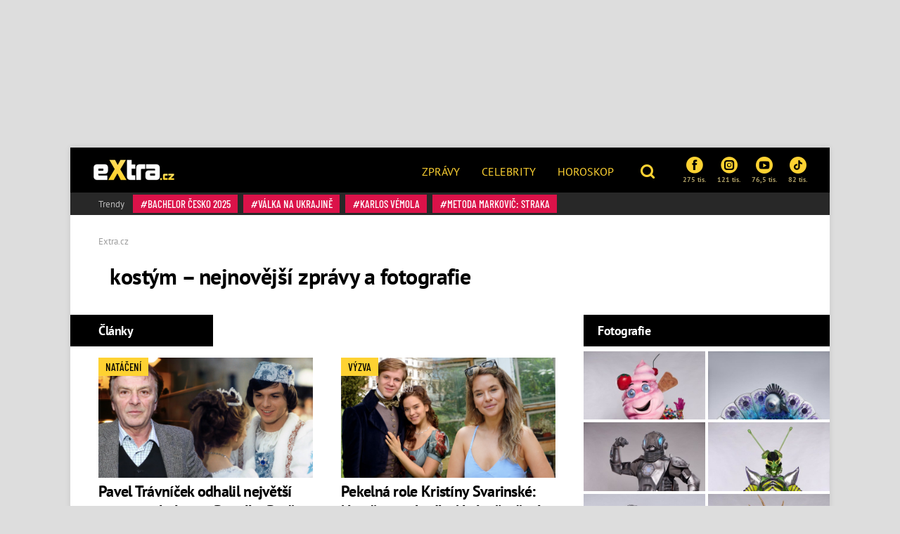

--- FILE ---
content_type: text/html; charset=utf-8
request_url: https://www.extra.cz/tema/kostym
body_size: 12953
content:
<!DOCTYPE html><html class=no-js lang=cs><head><meta charset=UTF-8><meta name=referrer content=no-referrer-when-downgrade id=referrer-policy-meta><meta http-equiv=x-ua-compatible content="ie=edge"><link rel=preconnect as=script href="https://sdk.privacy-center.org/"><link rel=preload as=script fetchpriority=high href="https://sdk.privacy-center.org/9a8e2159-3781-4da1-9590-fbf86806f86e/loader.js?target=www.extra.cz"><script>(function(){const nativeSrcProperty=Object.getOwnPropertyDescriptor(HTMLScriptElement.prototype,'src');Object.defineProperty(HTMLScriptElement.prototype,'src',{get:function(){return nativeSrcProperty.get.call(this);},set:function(value){if(value?.includes('privacy-center.org')){this.fetchPriority='high';Object.defineProperty(HTMLScriptElement.prototype,'src',{...nativeSrcProperty});}
nativeSrcProperty.set.call(this,value);}});}());</script><script>(function(){function i(e){if(!window.frames[e]){if(document.body&&document.body.firstChild){var t=document.body;var n=document.createElement("iframe");n.style.display="none";n.name=e;n.title=e;t.insertBefore(n,t.firstChild)}else{setTimeout(function(){i(e)},5)}}}function e(n,o,r,f,s){function e(e,t,n,i){if(typeof n!=="function"){return}if(!window[o]){window[o]=[]}var a=!1;if(s){a=s(e,i,n)}if(!a){window[o].push({command:e,version:t,callback:n,parameter:i})}}e.stub=!0;e.stubVersion=2;function t(i){if(!window[n]||window[n].stub!==!0){return}if(!i.data){return}var a=typeof i.data==="string";var e;try{e=a?JSON.parse(i.data):i.data}catch(t){return}if(e[r]){var o=e[r];window[n](o.command,o.version,function(e,t){var n={};n[f]={returnValue:e,success:t,callId:o.callId};if(i.source){i.source.postMessage(a?JSON.stringify(n):n,"*")}},o.parameter)}}if(typeof window[n]!=="function"){window[n]=e;if(window.addEventListener){window.addEventListener("message",t,!1)}else{window.attachEvent("onmessage",t)}}}e("__tcfapi","__tcfapiBuffer","__tcfapiCall","__tcfapiReturn");i("__tcfapiLocator")})()</script><script async src="https://sdk.privacy-center.org/9a8e2159-3781-4da1-9590-fbf86806f86e/loader.js?target=www.extra.cz" id=spcloader charset=utf-8></script><script>(function(w,d,s,l,i){w[l]=w[l]||[];w[l].push({'gtm.start':new Date().getTime(),event:'gtm.js'});var f=d.getElementsByTagName(s)[0],j=d.createElement(s),dl=l!='dataLayer'?'&l='+l:'';j.async=true;j.src='https://www.googletagmanager.com/gtm.js?id='+i+dl;f.parentNode.insertBefore(j,f);})(window,document,'script','dataLayer','GTM-5LG2BB5');</script><script type=application/ld+json suppress-error=BL9992>{"@context":"https://schema.org","@graph":[{"@type":"WebSite","@id":"https://www.extra.cz/#website","url":"https://www.extra.cz","name":"eXtra.cz"},{"@type":"CollectionPage","@id":"https://www.extra.cz/tema/kostym#webpage","url":"https://www.extra.cz/tema/kostym","inLanguage":"cs-CZ","name":"kostým – nejnovější zprávy a fotografie – eXtra.cz","isPartOf":{"@id":"https://www.extra.cz/#website"},"description":"Lifestylový magazín se zaměřením na svět celebrit, životní styl, zprávy z domova i ze světa, sport a zábavu."}]}</script><script suppress-error=BL9992>const initUpScore=function(){(function(u,p,s,c,r){u[r]=u[r]||function(p){(u[r].q=u[r].q||[]).push(p)},u[r].ls=1*new Date();var a=p.createElement(s),m=p.getElementsByTagName(s)[0];a.async=1;a.src=c;m.parentNode.insertBefore(a,m)})(window,document,'script','//files.upscore.com/async/upScore.js','upScore');const options={"config":{"domain":"extra.cz","article":"","track_positions":true},"data":{"section":"kostým","taxonomy":"kostým","object_id":"","pubdate":"","author":"","object_type":"landingpage"}};if(Object.keys(options).length>0){upScore(options);}
const event={};if(Object.keys(event).length>0){upScore(event);}}</script><meta property=burda_ads:content_type content=category><script src=/js/upscore.js></script><script>var url=location.href,keywords;var re1=/[/.-]+/;url=url.substring(7,url.length);keywords="[";url=url.split(re1);for(x=0;x<url.length;x++){keywords+="'"+url[x]+"'";keywords+=(x<url.length-1)?",":"";}keywords+="]";var windowWidth=1;if(window.innerWidth){windowWidth=window.innerWidth;}</script><script>function LoadSznRecommendMeasure(){window.calledScriptsList=window.calledScriptsList||[];if(window.calledScriptsList.indexOf("sznrecommend-measure")==-1){var script=document.createElement("script");script.src="https://d.seznam.cz/recass/js/sznrecommend-measure.min.js";script.setAttribute("data-webid","116");document.documentElement.firstChild.appendChild(script);console.log('loading sznrecommend-measure');window.calledScriptsList.push("sznrecommend-measure");}}
window.didomiOnReady=window.didomiOnReady||[];window.didomiOnReady.push(function(){if(window.Didomi.getUserConsentStatus('publishers-XWZ2b3AK','621')==true)
{LoadSznRecommendMeasure();}});window.didomiEventListeners=window.didomiEventListeners||[];window.didomiEventListeners.push({event:'consent.changed',listener:function(context){if(window.Didomi.getUserConsentStatus('publishers-XWZ2b3AK','621')==true)
{LoadSznRecommendMeasure();}}});</script><link rel=stylesheet href="/css/extra-min-old.css?v=3QyhkB8_nvmkUsdODDmVYLd0Ltv6bVs7Vf_Iav_2_PU"><link href="/AdminPanel.Client.Extra.styles.css?v=ytFyP_qVoQkz-6xjPeO8D7cVMyDNkoBOLTvpko698FQ" rel=stylesheet><link rel=alternate type=application/rss+xml title=RSS href=/rss.xml><title>kost&#xFD;m &#x2013; nejnov&#x11B;j&#x161;&#xED; zpr&#xE1;vy a fotografie &#x2013; eXtra.cz</title><meta name=description content="Čtěte vše o tématu kostým na webu Extra.cz ⚡ Čerstvé zprávy, aktuální informace, bohaté fotogalerie, videa, vztahy a emoce ✅"><link rel=canonical href=https://www.extra.cz/tema/kostym><meta property=og:title content="kostým – eXtra.cz"><meta property=og:url content=https://www.extra.cz/tema/kostym><meta property=og:description content="Čtěte vše o tématu kostým na webu Extra.cz ⚡ Čerstvé zprávy, aktuální informace, bohaté fotogalerie, videa, vztahy a emoce ✅"><meta property=og:image content=https://www.extra.cz/gfx/front/og-image.jpg><meta property=og:site_name content=Extra.cz><meta property=og:type content=website><meta property=og:locale content=cs_CZ><meta property=article:publisher content=https://www.facebook.com/extracz><meta property=fb:app_id content=1208448619282254><meta name=twitter:card content=summary><meta name=twitter:site content=@eXtraCZ><meta name=twitter:creator content=@eXtraCZ><meta name=twitter:title content="kostým – eXtra.cz"><meta name=twitter:description content="Čtěte vše o tématu kostým na webu Extra.cz ⚡ Čerstvé zprávy, aktuální informace, bohaté fotogalerie, videa, vztahy a emoce ✅"><meta name=twitter:image content=https://www.extra.cz/gfx/front/logo-fb.jpg><link href=/tema/kostym/1><script src="/js/helpers.js?v=XDitz6lUy1tDQ0GXOdJ1l2eat_p0XTnHsAfRYqu9wp4"></script><script>window.jQuery||document.write('<script src="/js/jquery-1.9.1.min.js"><\/script>')</script><script src="/js/site.js?v=RpAbSE83t52xJCqwqtVRfuFaqHEeZ4IMfMynUddvwtY"></script><script>function LoadFacebookPixel(){window.calledScriptsList=window.calledScriptsList||[];if(window.calledScriptsList.indexOf("FacebookPixelCode")==-1){!function(f,b,e,v,n,t,s){if(f.fbq)return;n=f.fbq=function(){n.callMethod?n.callMethod.apply(n,arguments):n.queue.push(arguments)};if(!f._fbq)f._fbq=n;n.push=n;n.loaded=!0;n.version='2.0';n.queue=[];t=b.createElement(e);t.async=!0;t.src=v;s=b.getElementsByTagName(e)[0];s.parentNode.insertBefore(t,s)}(window,document,'script','https://connect.facebook.net/en_US/fbevents.js');fbq('init','1949146538740915');fbq('track','PageView');window.calledScriptsList.push("FacebookPixelCode");}}
window.didomiOnReady=window.didomiOnReady||[];window.didomiOnReady.push(function(){if(window.Didomi.getUserConsentStatusForPurpose('publishers-UPqtcgaE')==true&&window.Didomi.getUserConsentStatusForPurpose('publishers-Kqq3iPge')==true)
{LoadFacebookPixel();}});window.didomiEventListeners=window.didomiEventListeners||[];window.didomiEventListeners.push({event:'consent.changed',listener:function(context){if(window.Didomi.getUserConsentStatusForPurpose('publishers-UPqtcgaE')==true&&window.Didomi.getUserConsentStatusForPurpose('publishers-Kqq3iPge')==true)
{LoadFacebookPixel();}}});</script><noscript><img height=1 width=1 src="https://www.facebook.com/tr?id=1949146538740915&amp;ev=PageView
        &amp;noscript=1"></noscript><meta name=viewport content="width=device-width, initial-scale=1, shrink-to-fit=no"><meta name=robots content=max-image-preview:large><link rel="shortcut icon" type=image/x-icon href=/favicon.ico><script>window.burdaAds=window.burdaAds||{queue:[]};window.burdaAds.hasR2B2=true;</script><link rel=stylesheet media=all href="https://ads.burdadigital.cz/sites/default/files/public/burda_ads/prod/dist/extra/v5/burda-ads.css?version="><link rel=stylesheet media=all href="/css/burda-ads.css?v=AGv_TFkbIG09-0j2JycFkGAKDbElF2bnRwByGVbK0fw"><script src=https://ads.burdadigital.cz/sites/default/files/public/json/extra/burda-ads--config.js></script><script src="https://ads.burdadigital.cz/sites/default/files/public/burda_ads/prod/dist/extra/v5/burda-ads--critical.js?version="></script><script src="https://ads.burdadigital.cz/sites/default/files/public/burda_ads/prod/dist/extra/v5/burda-ads.js?version=" async></script><script src=//securepubads.g.doubleclick.net/tag/js/gpt.js async></script><script src=//cdn.performax.cz/yi/adsbypx/px_autoads.js async></script><link rel=preload as=script fetchpriority=low href=https://micro.rubiconproject.com/prebid/dynamic/26636.js><script suppress-error=BL9992>const burdaAdsConstants={device:{desktop:'desktop',mobile:'mobile'},traffic:{burda:'burda',seznam:'seznam',economia:'economia'}}
function BurdaAdsGetDevice(){return burdaAds.getDevice();}
function BurdaAdsIsMobile(){return burdaAds.getDevice()===burdaAdsConstants.device.mobile;}
function BurdaAdsGetTrafficType(){return burdaAds.getTrafficType();}
function BurdaAdsIsSeznam(){return burdaAds.isSeznam();}
function BurdaAdsGetContainerSelector(){return`.ui-advert-container--traffic--${burdaAds.getTrafficType()}.ui-advert-container--device--${burdaAds.getDevice()}`;}
function BurdaAdsAddAdvert(element,areaId,type,devices,traffic,width,height,dynamic=false,callback,groupName){if(!areaId){BurdaAdsLogger.error(`AreaId for draw BurdaAd is not defined`);}
if(!type){type='none';}
const customAttributes={};const callbacks={};const containerElement=document.createElement('div');if(width){containerElement.style.setProperty('--ui-advert-container-width',width);}
if(height){containerElement.style.setProperty('--ui-advert-container-height',height);}
containerElement.classList.add(`ui-advert-container--traffic--${traffic}`,'ui-advert-container--traffic',`ui-advert-container--type--${type}`,'ui-advert-container--type');devices.forEach(device=>containerElement.classList.add(`ui-advert-container--device--${device}`));containerElement.classList.add('ui-advert-container--device','ui-advert-container');containerElement.setAttribute('data-advert-container','');containerElement.setAttribute('data-advert-container-id',areaId);containerElement.setAttribute('data-advert-container-group-name',groupName?groupName:areaId);if(type==='rollband'){containerElement.setAttribute('data-advert-container-external-gam-admin','rollband')
customAttributes['data-advert-container-external-gam-admin']='rollband';}
if(element===null){document.currentScript.insertAdjacentElement('beforebegin',containerElement);}else{element.insertAdjacentElement('afterbegin',containerElement);}
const burdaAdsObject={areaId:areaId};if(dynamic){burdaAdsObject.groupName=groupName?groupName:areaId.toString();if(callback){callbacks['slotRenderEnded']=callback;burdaAdsObject.callbacks=callbacks;}
burdaAds.addAdvert(burdaAdsObject);}
if(typeof burdaAds?.adverts?.add==='function'){burdaAds.adverts.add({element:containerElement,areaIds:[areaId],customAttributes:customAttributes,callbacks:callbacks});}}
function BurdaAdsReloadAdvert(element){burdaAds.reloadAdvert(element);}
class BurdaAdsLogger{static prefix='[AdSystem]';static log(message){console.log(`%c[${BurdaAdsLogger.prefix}] %c${message}`,'color: #3498db; font-weight: bold;','color: black;');}
static warn(message){console.warn(`%c[${BurdaAdsLogger.prefix}] %c${message}`,'color: #e67e22; font-weight: bold;','color: black;');}
static error(message){console.error(`%c[${BurdaAdsLogger.prefix}] %c${message}`,'color: #e74c3c; font-weight: bold;','color: black;');}}</script><script>const script=document.createElement('script');script.async=true;if(!BurdaAdsIsSeznam()){script.src='//pahter.tech/c/extra.cz.js';}
document.head.appendChild(script);</script><body class="ui-page ui-page--extra desktop ads-ads ads-is-desktop"><noscript><iframe src="https://www.googletagmanager.com/ns.html?id=GTM-5LG2BB5" height=0 width=0 style=display:none;visibility:hidden> </iframe></noscript><div id=fb-root></div><div class=leaderboard-1-wrapper><div data-advert-container="" data-advert-container-id=10262 data-advert-container-group-name=10262 class="ui-advert-container--traffic--burda ui-advert-container--traffic ui-advert-container--type--leaderboard ui-advert-container--type ui-advert-container--device--desktop ui-advert-container--device ui-advert-container"></div><div data-advert-container="" data-advert-container-id=10597 data-advert-container-group-name=10597 class="ui-advert-container--traffic--seznam ui-advert-container--traffic ui-advert-container--type--leaderboard ui-advert-container--type ui-advert-container--device--desktop ui-advert-container--device ui-advert-container"></div><div data-advert-container="" data-advert-container-id=10422 data-advert-container-group-name=10422 class="ui-advert-container--traffic--economia ui-advert-container--traffic ui-advert-container--type--leaderboard ui-advert-container--type ui-advert-container--device--desktop ui-advert-container--device ui-advert-container"></div></div><div class="wrap branding-wrapper"><header class=header role=banner><div class=header--brand><a href=https://www.extra.cz> <i class="logo sprite sprite-extra-logo-white"></i> </a></div><nav class=header--nav role=navigation><ul role=menu><li role=menuitem><a href=https://www.extra.cz/news>Zprávy</a><li role=menuitem><a href=https://www.extra.cz/celebrity>Celebrity</a><li role=menuitem><a href="https://astro.extra.cz/">Horoskop</a></ul></nav><div class=header--search><a href=# class=topic--title data-toggle=modal data-target=#js--search-modal> <i class="icon icon-search"></i> </a></div><div class=header--social><div class="social__list social--xs"><a href="https://www.facebook.com/extracz/" target=_blank class=social__list__item> <i class="icon icon-facebook-rounded"></i> 275 tis. </a> <a href="https://www.instagram.com/extra.cz/" target=_blank class=social__list__item> <i class="icon icon-instagram-rounded"></i> 121 tis. </a> <a href=https://www.youtube.com/channel/UCvuA5kTBCJOYdt8wZdn3sPA target=_blank class=social__list__item> <i class="icon icon-youtube-rounded"></i> 76,5 tis. </a> <a href=https://www.tiktok.com/@extra.cz target=_blank class=social__list__item> <i class="icon2 icon2-tiktok-icon"></i> 82 tis. </a></div></div><div class=header--tags><a href=# class=topic--title data-toggle=modal data-target=#js--tags-modal><i class="icon icon-hashtag"></i> Témata</a></div></header><div class=tag-box><div class="tag--title align-self-center">Trendy</div><div><a class=tag data-hash=true href=https://www.extra.cz/tema/bachelor-cesko-2025> Bachelor Česko 2025 </a> <a class=tag data-hash=true href=https://www.extra.cz/tema/valka-na-ukrajine> válka na Ukrajině </a> <a class=tag data-hash=true href=https://www.extra.cz/tema/karlos-vemola> Karlos Vémola </a> <a class=tag data-hash=true href=https://www.extra.cz/tema/metoda-markovic-straka> Metoda Markovič: Straka </a></div></div><div class=page-header data-columns=true><nav aria-label=breadcrumb><ol class=breadcrumb itemscope itemtype=https://schema.org/BreadcrumbList><li class=breadcrumb-item itemprop=itemListElement itemscope itemtype=https://schema.org/ListItem><a itemprop=item href="/"> <span itemprop=name>Extra.cz</span> </a><meta itemprop=position content=1></ol></nav><div class="medaillon medaillon--lg"><div class=medaillon__body><h1 class="medaillon--title d-inline-block mr-sm-4">kostým – nejnovější zprávy a fotografie</h1></div></div></div><div class=grid role=grid><section class=grid__main role=region><div class=order-3><h2 class="title-box title-box--dark title-box--left">Články</h2><div class=article__list data-article-column=2><div class=article__list__item><div class=upscore-wrapper><article class="article article--md"><div class=article__picture><img alt="Pavel Trávníček odhalil největší tajemství kultovní Popelky. Proč trpěl celé natáčení" src=https://media.extra.cz/static/img/2025/12/snimek-obrazovky-2025-12-18-v-12-18-45_16_9_0-740x416.png width=740 height=416></div><div class=article__body><h2 class=article--title><a itemprop=url href=/pavel-travnicek-odhalil-nejvetsi-tajemstvi-kultovni-popelky-proc-trpel-cele-nataceni-a6350> Pavel Trávníček odhalil největší tajemství kultovní Popelky. Proč trpěl celé natáčení </a></h2></div><div class=article__tags><span class=tag data-hash=false>Natáčení</span></div></article></div></div><div class=article__list__item><div class=upscore-wrapper><article class="article article--md"><div class=article__picture><img alt="Pekelná role Kristíny Svarinské: Natáčení pohádky Nejlepší přítel protrpěla, pak přišla facka od tvůrců" src=https://media.extra.cz/static/img/2025/12/snimek-obrazovky-2025-12-16-v-11-28-49_16_9_0-740x416.png width=740 height=416></div><div class=article__body><h2 class=article--title><a itemprop=url href=/pekelna-role-kristiny-svarinske-nataceni-pohadky-nejlepsi-pritel-protrpela-pak-prisla-facka-od-tvurcu-7d817> Pekelná role Kristíny Svarinské: Natáčení pohádky Nejlepší přítel protrpěla, pak přišla facka od tvůrců </a></h2></div><div class=article__tags><span class=tag data-hash=false>Výzva</span></div></article></div></div><div class=article__list__item><div class=upscore-wrapper><article class="article article--md"><div class=article__picture><img alt="Zdeněk Godla je ikona." src=https://media.extra.cz/static/img/2025/12/farma-cesko-epi-20-9_16_9_0-740x416.jpg width=740 height=416></div><div class=article__body><h2 class=article--title><a itemprop=url href=/potupny-pad-zadluzeneho-godly-na-dno-konec-v-televizi-zebrani-o-darky-i-ponizujici-brigada-be2fc> Potupný pád zadluženého Godly na dno. Konec v televizi, žebrání o dárky i ponižující brigáda </a></h2></div><div class=article__tags><span class=tag data-hash=false>SMUTNÉ</span></div></article></div></div><div class=article__list__item><div class=upscore-wrapper><article class="article article--md"><div class=article__picture><img alt="Svůdná Myslivcová, vtipná rodinka Leitgeb či smrťák Solfronk: Celebrity slavily Halloween ve velkém " src=https://media.extra.cz/static/img/2025/10/snimek-obrazovky-2025-10-31-v-21-30-56_16_9_0-740x416.png width=740 height=416></div><div class=article__body><h2 class=article--title><a itemprop=url href=/svudna-myslivcova-vtipna-rodinka-leitgeb-ci-smrtak-solfronk-celebrity-slavily-halloween-ve-velkem-76168> Svůdná Myslivcová, vtipná rodinka Leitgeb či smrťák Solfronk: Celebrity slavily Halloween ve velkém </a></h2></div><div class=article__tags><span class=tag data-hash=false>Halloween</span></div></article></div></div><div class="article__list__item article__list__item--fullsize"><div class=upscore-wrapper><article class="article article--xl"><div class=article__picture><img alt="Michaela Nosková se proměnila v sexy upírku." src=https://media.extra.cz/static/img/2025/09/final-31_16_9_0-740x416.jpg loading=lazy class=lazyload width=740 height=416><div class=article__gallery><div class="article__gallery__item unset-pb"><a href=https://www.extra.cz/dechberouci-promena-noskove-ve-svudnou-upirku-misa-odhalila-napechovany-dekolt-a-vypracovane-nohy-48db9/galerie/1> <img src=https://media.extra.cz/static/img/2025/09/tma-50781-280x280.jpg loading=lazy class=lazyload alt="Michaela Nosková dorazila s partnerem Janem Kolmanem." width=280 height=280> </a></div><div class="article__gallery__item unset-pb"><a href=https://www.extra.cz/dechberouci-promena-noskove-ve-svudnou-upirku-misa-odhalila-napechovany-dekolt-a-vypracovane-nohy-48db9/galerie/2> <img src=https://media.extra.cz/static/img/2025/09/tma-5080-280x280.jpg loading=lazy class=lazyload alt="Michaela Nosková nejdříve za elegantní vílu." width=280 height=280> </a></div><div class="article__gallery__item unset-pb"><a href=https://www.extra.cz/dechberouci-promena-noskove-ve-svudnou-upirku-misa-odhalila-napechovany-dekolt-a-vypracovane-nohy-48db9/galerie/3> <img src=https://media.extra.cz/static/img/2025/09/tma-6084-280x280.jpg loading=lazy class=lazyload alt="Michaela Nosková nejprve v bílé košilce." width=280 height=280> </a></div><div class="article__gallery__item unset-pb"><a href=https://www.extra.cz/dechberouci-promena-noskove-ve-svudnou-upirku-misa-odhalila-napechovany-dekolt-a-vypracovane-nohy-48db9/galerie/4> <img src=https://media.extra.cz/static/img/2025/09/tma-6087-280x280.jpg loading=lazy class=lazyload alt="Michaela Nosková se úplně změnila k nepoznání. " width=280 height=280> </a></div><a class="btn btn-light text-uppercase" href=/dechberouci-promena-noskove-ve-svudnou-upirku-misa-odhalila-napechovany-dekolt-a-vypracovane-nohy-48db9/galerie/0> + Dalších 10 fotografií </a></div></div><div class=article__body><h2 class=article--title><a itemprop=url href=/dechberouci-promena-noskove-ve-svudnou-upirku-misa-odhalila-napechovany-dekolt-a-vypracovane-nohy-48db9> Dechberoucí proměna Noskové ve svůdnou upírku. Míša odhalila napěchovaný dekolt a vypracované nohy </a></h2></div><div class=article__tags><span class=tag data-hash=false>samice</span></div></article></div></div><div class=article__list__item><div class=upscore-wrapper><article class="article article--md"><div class=article__picture><img alt="Alena Schillerová dorazila na Muže roku." src=https://media.extra.cz/static/img/2025/08/tma-6549_16_9_0-740x416.jpg loading=lazy class=lazyload width=740 height=416></div><div class=article__body><h2 class=article--title><a itemprop=url href=/alena-schillerova-k-nepoznani-byvala-ministryne-dovadela-v-kroji-d1b43> Alena Schillerová k nepoznání: Bývalá ministryně dováděla v kroji </a></h2></div><div class=article__tags><span class=tag data-hash=false>POLITIKA</span></div></article></div></div><div class=article__list__item><div class=upscore-wrapper><article class="article article--md"><div class=article__picture><img alt="Kulturistka Věra Mikulcová se ukázala v kostýmu bojovnice." src=https://media.extra.cz/static/img/2024/11/snimek-obrazovky-2024-11-07-v-10-27-17_16_9_0-740x416.jpg loading=lazy class=lazyload width=740 height=416></div><div class=article__body><h2 class=article--title><a itemprop=url href=/vera-mikulcova-jako-bojovnice-xena-kulturistka-svym-kostymem-vystrelila-fanousky-z-ponozek-c4463> Věra Mikulcová jako bojovnice Xena. Kulturistka svým kostýmem vystřelila fanoušky z ponožek </a></h2></div><div class=article__tags><span class=tag data-hash=false>Kostým</span></div></article></div></div><div class=article__list__item><div class=upscore-wrapper><article class="article article--md"><div class=article__picture><img alt="Heidi Klum se letos oblékla za E.T. mimozemšťana." src=https://media.extra.cz/static/img/2024/11/final-16_16_9_0-740x416.jpg loading=lazy class=lazyload width=740 height=416></div><div class=article__body><h2 class=article--title><a itemprop=url href=/heidi-klum-na-halloween-nezklamala-s-manzelem-se-prevlekli-za-obri-e-t--d42a9> Heidi Klum na Halloween nezklamala: S manželem se převlékli za obří E.T. </a></h2></div><div class=article__tags><span class=tag data-hash=false>Extravagance</span></div></article></div></div><div class=article__list__item><div class=upscore-wrapper><article class="article article--md"><div class=article__picture><img alt="Diváci cupují kostýmy. " src=https://media.extra.cz/static/img/2024/10/stardance3_16_9_0-740x416.jpg loading=lazy class=lazyload width=740 height=416></div><div class=article__body><h2 class=article--title><a itemprop=url href=/divaci-cupuji-kostymy-ve-stardance-saty-jako-na-spartakiadu-zuri-lide-a-volaji-po-vyhazovu-stylistu-97fe0> Diváci cupují kostýmy ve StarDance. Šaty jako na spartakiádu, zuří lidé a volají po vyhazovu stylistů </a></h2></div><div class=article__tags><span class=tag data-hash=false>kritika </span></div></article></div></div><div class=article__list__item><div class=upscore-wrapper><article class="article article--md"><div class=article__picture><img alt="Anička Slováčková si vystřelila ze svých rodičů. " src=https://media.extra.cz/static/img/2024/04/anicka21_16_9_0-740x416.jpg loading=lazy class=lazyload width=740 height=416></div><div class=article__body><h2 class=article--title><a itemprop=url href=/anicka-slovackova-si-vystrelila-ze-svych-rodicu-nejdrive-se-objevila-v-kostymu-felixe-pote-se-prevlekla-za-dadu-dcb9f> Anička Slováčková si vystřelila ze svých rodičů: Nejdříve se objevila v kostýmu Felixe, poté se převlékla za Dádu </a></h2></div><div class=article__tags><span class=tag data-hash=false>vtip </span></div></article></div></div><div class=article__list__item><div class=upscore-wrapper><article class="article article--md"><div class=article__picture><img alt="Výstava šatů ze StarDance." src=https://media.extra.cz/static/img/2023/11/moda12_16_9_0-740x416.jpg loading=lazy class=lazyload width=740 height=416></div><div class=article__body><h2 class=article--title><a itemprop=url href=/vystava-predstavi-opulentni-saty-ze-stardance-na-otevreni-zazarily-vondrackova-leichtova-i-svandova-00077> Unikátní výstava šatů ze StarDance. Vondráčková, Leichtová i Švandová ukázaly róby, ve kterých zářily na parketě </a></h2></div><div class=article__tags><span class=tag data-hash=false>Výstava</span></div></article></div></div><div class=article__list__item><div class=upscore-wrapper><article class="article article--md"><div class=article__picture><img alt="Ben Cristovao, Lady Dee a Kazma, skvelá Halloweenská trojice" src=https://media.extra.cz/static/img/2023/10/halloween1_16_9_0-740x416.jpg loading=lazy class=lazyload width=740 height=416></div><div class=article__body><h2 class=article--title><a itemprop=url href=/kazma-jako-joker-ci-zhava-sestricka-lady-dee-nejlepsi-halloweenske-outfity-ceskych-hvezd-1b2c3> Kazma jako Joker či žhavá sestřička Lady Dee: Nejlepší halloweenské outfity českých hvězd </a></h2></div><div class=article__tags><span class=tag data-hash=false>HALLOWEEN</span></div></article></div></div><div class=article__list__item><div class=upscore-wrapper><article class="article article--md"><div class=article__picture><img alt="Ukrajina se na Miss Universe utká s Ruskou misskou." src=https://media.extra.cz/static/img/2021/03/10a20_16_9_0-740x416.jpg loading=lazy class=lazyload width=740 height=416></div><div class=article__body><h2 class=article--title><a itemprop=url href=/ruska-carevna-proti-ukrajinske-bohyni-valky-na-miss-universe-se-proti-sobe-utkaji-divky-ze-zemi-uhlavnich-nepratel-f75ff> Ruská carevna proti ukrajinské bohyni války: Na Miss Universe se utkají dívky ze zemí úhlavních nepřátel </a></h2></div><div class=article__tags><span class=tag data-hash=false>Kostýmy na Miss</span></div></article></div></div><div class=article__list__item><div class=upscore-wrapper><article class="article article--md"><div class=article__picture><img alt="Megan Fox zradil odvážný kostým: Celému světu ukázala svůj rozkrok" src=https://media.extra.cz/static/img/2021/03/profimedia-0734540016_16_9_0-740x416.jpg loading=lazy class=lazyload width=740 height=416></div><div class=article__body><h2 class=article--title><a itemprop=url href=/megan-fox-zradil-odvazny-kostym-celemu-svetu-ukazala-svuj-rozkrok-f1722> Megan Fox zradil odvážný kostým: Celému světu ukázala svůj rozkrok </a></h2></div><div class=article__tags><span class=tag data-hash=false>halloween</span></div></article></div></div><div class=article__list__item><div class=upscore-wrapper><article class="article article--md"><div class=article__picture><img alt="V seriálu Božena hrají spisovatelku herečky Aňa Geislerová a Anna Kameníková." src=https://media.extra.cz/static/img/2020/12/3b49c35-295031-4_16_9_0-740x416.png loading=lazy class=lazyload width=740 height=416></div><div class=article__body><h2 class=article--title><a itemprop=url href=/bozena-kostymy-se-povedly-zato-vyber-herecek-pokulhava-rika-odbornice-zita-miklosova> Božena: Kostýmy se povedly, zato výběr hereček pokulhává, říká odbornice Zita Miklošová </a></h2></div><div class=article__tags><span class=tag data-hash=false>Božena</span></div></article></div></div></div><div class="text-center mb-5 order-4"><a href=/tema/kostym/1 class="btn btn-primary next-page-btn">Další články</a><div class="pagination dark"><a class=active href=/tema/kostym>1</a> <a href=/tema/kostym/1>2</a> <a class=chevron href=/tema/kostym/1> <svg width=9px height=17px viewBox="0 0 9 17" version=1.1 xmlns=http://www.w3.org/2000/svg xmlns:xlink=http://www.w3.org/1999/xlink><title>chevron-right</title><g id=chevron-right stroke=none stroke-width=1 fill=none fill-rule=evenodd stroke-linecap=round stroke-linejoin=round><polyline id=Line stroke=#222222 stroke-width=1.5 points="1 1 8 8.5 1 16"></polyline></g></svg> </a></div></div></div></section><aside class=grid__aside role=complementary><div class="widget order-2"><h2 class="title-box title-box--dark title-box--right">Fotografie</h2><div class=widget__gallery><div class=widget__gallery__item><a href="/fotka/274640?tag=kostym"> <img src=https://media.extra.cz/static/img/2020/12/4fd5ba1-282635-zmrzlina-408x230.jpg alt="FOTO: Roztomilá Zmrzlina - další z masek v show Zlatá maska." width=408 height=230> </a></div><div class=widget__gallery__item><a href="/fotka/274613?tag=kostym"> <img src=https://media.extra.cz/static/img/2020/12/8b857be-282634-pav-408x230.jpg alt="FOTO: Jeden ze spektakulárních kostýmů v show Zlatá maska - Páv." width=408 height=230> </a></div><div class=widget__gallery__item><a href="/fotka/274573?tag=kostym"> <img src=https://media.extra.cz/static/img/2020/12/a8aca64-282633-robot-408x230.jpg alt="FOTO: Robot z televizní show Zlatá maska, která odstartuje 6. září 2020." width=408 height=230> </a></div><div class=widget__gallery__item><a href="/fotka/274537?tag=kostym"> <img src=https://media.extra.cz/static/img/2020/12/5333c4f-282632-ufon-408x230.jpg alt="FOTO: Takhle vypadá maska pojmenovaná Ufon. I v té bude někdo soutěžit v pořadu Zlatá maska." width=408 height=230> </a></div><div class=widget__gallery__item><a href="/fotka/274509?tag=kostym"> <img src=https://media.extra.cz/static/img/2020/12/a78b3f8-282631-jednorozec-408x230.jpg alt="FOTO: Maska Jednorožec z televizní show Zlatá maska na TV Prima." width=408 height=230> </a></div><div class=widget__gallery__item><a href="/fotka/274455?tag=kostym"> <img src=https://media.extra.cz/static/img/2020/12/7b5a0c6-282630-lev-408x230.jpg alt="FOTO: Takhle vypadá kostým Lva v televizní show Zlatá maska." width=408 height=230> </a></div><div class=widget__gallery__item><a href="/fotka/274418?tag=kostym"> <img src=https://media.extra.cz/static/img/2020/12/147e703-282629-krokous-408x230.jpg alt="FOTO: Maska pojmenovaná Krokouš. Budete spolu se čtyřmi celebritami hádat, kdo se skrývá pod maskou v televizní show Zlatá maska?" width=408 height=230> </a></div><div class=widget__gallery__item><a href="/fotka/274364?tag=kostym"> <img src=https://media.extra.cz/static/img/2020/12/a00cf3a-282628-chobotnicka-408x230.jpg alt="FOTO: Maska Chobotnička z televizní show Zlatá maska." width=408 height=230> </a></div><div class=widget__gallery__item><a href="/fotka/274322?tag=kostym"> <img src=https://media.extra.cz/static/img/2020/12/8ac9a68-282627-panda-408x230.jpg alt="FOTO: Mezi kostýmy v show Zlatá maska je i Panda." width=408 height=230> </a></div><div class=widget__gallery__item><a href="/fotka/274289?tag=kostym"> <img src=https://media.extra.cz/static/img/2020/12/2790771-282626-kralik-408x230.jpg alt="FOTO: Maska Králík z televizní show Zlatá maska." width=408 height=230> </a></div></div><div class="text-center mb-1"><a class="btn btn-light" href=/tema/kostym/galerie> + Dalších 6 fotografií </a></div></div></aside></div><div class=billboard-bottom-wrapper><div data-advert-container="" data-advert-container-id=10258 data-advert-container-group-name=10258 class="ui-advert-container--traffic--burda ui-advert-container--traffic ui-advert-container--type--billboard-bottom ui-advert-container--type ui-advert-container--device--desktop ui-advert-container--device ui-advert-container"></div><div data-advert-container="" data-advert-container-id=10418 data-advert-container-group-name=10418 class="ui-advert-container--traffic--economia ui-advert-container--traffic ui-advert-container--type--billboard-bottom ui-advert-container--type ui-advert-container--device--desktop ui-advert-container--device ui-advert-container"></div><div data-advert-container="" data-advert-container-id=10610 data-advert-container-group-name=10610 class="ui-advert-container--traffic--seznam ui-advert-container--traffic ui-advert-container--type--billboard-bottom ui-advert-container--type ui-advert-container--device--desktop ui-advert-container--device ui-advert-container" data-advert-container-source=sklik></div><div data-advert-container="" data-advert-container-id=10611 data-advert-container-group-name=10611 class="ui-advert-container--traffic--seznam ui-advert-container--traffic ui-advert-container--type--mobile-rectangle ui-advert-container--type ui-advert-container--device--mobile ui-advert-container--device ui-advert-container" data-advert-container-source=sklik></div></div><script>function setCookie(cname,cvalue,exminuites){const d=new Date();d.setTime(d.getTime()+(exminuites*60*1000));let expires="expires="+d.toUTCString();document.cookie=cname+"="+cvalue+";"+expires+";path=/";}</script><footer class=footer><div class=static-preffered-list><a href=https://www.extra.cz/tema/ulice title="Seriál Ulice"> Seriál Ulice </a> <a href=https://www.extra.cz/tema/vymena-manzelek title="Výměna manželek"> Výměna manželek </a> <a href=https://www.svetzeny.cz/psychologie/tajemno/andelska-cisla-jaky-maji-vyznam-a-proc-se-vam-stejne-cislice-zjevuji-stale title="Andělská čísla"> Andělská čísla </a> <a href=https://www.extra.cz/tema/zradci-2025 title="Zrádci 2025"> Zrádci 2025 </a> <a href=https://www.extra.cz/tema/bachelor-cesko-2025/intro title="Bachelor 2025"> Bachelor 2025 </a> <a href=https://www.lifee.cz/zenska-tabu-s-barou-hlavackovou title="Ženská tabu"> Ženská tabu </a> <a href=https://www.extra.cz/tema/extra-kviz title="Kvízy eXtra"> Kvízy eXtra </a> <a href=https://www.extra.cz/tema/farma-vojty-kotka title="Farma Vojty Kotka"> Farma Vojty Kotka </a> <a href=https://www.extra.cz/tema/pocasi title=Počasí> Počasí </a> <a href=https://www.marianne.cz/moda/co-budeme-nosit-v-roce-2026-toto-jsou-nejocekavanejsi-modni-trendy-z-prehlidkovych-mol title="Módní trendy 2026"> Módní trendy 2026 </a></div><hr><div class="footer__row mt-35"><div class=footer__cell><span class="footer__list font_16"> <b>Nejnov&#x11B;j&#x161;&#xED; z eXtra.cz</b><ul><li><a href=https://www.extra.cz/zpravy-topolanek-si-s-kupkou-a-ods-nebere-servitky-kdybych-na-sjezdu-strany-vystoupil-serval-bych-je-55b1c title="Topolánek si s Kupkou a ODS nebere servítky. Kdybych na sjezdu strany vystoupil, seřval bych je"> Topolánek si s Kupkou a ODS nebere servítky. Kdybych na sjezdu strany vystoupil, seřval bych je </a><li><a href=https://www.extra.cz/zpravy-filip-turek-je-lidem-pro-smich-v-survivoru-by-nevydrzel-ani-den-utahuji-si-z-nej-a-vybiraji-mu-vhodny-porad-c7a4b title="Filip Turek je lidem pro smích. V Survivoru by nevydržel ani den, utahují si z něj a vybírají mu vhodný pořad"> Filip Turek je lidem pro smích. V Survivoru by nevydržel ani den, utahují si z něj a vybírají mu vhodný pořad </a><li><a href=https://www.extra.cz/zpravy-otresne-detaily-smrti-sedmimesicni-mii-pribuzna-zatcenych-rodicu-promluvila-ad5d6 title="Otřesné detaily smrti sedmiměsíční Mii. Příbuzná zatčených rodičů promluvila"> Otřesné detaily smrti sedmiměsíční Mii. Příbuzná zatčených rodičů promluvila </a><li><a href=https://www.extra.cz/sadisticky-vrah-tekverk-se-uzce-pratelil-s-markovicem-pomahal-mu-s-profilovanim-zvracenych-dusi-zlocincu-982c5 title="Sadistický vrah Tekverk se úzce přátelil s Markovičem: Pomáhal mu s profilováním zvrácených duší zločinců"> Sadistický vrah Tekverk se úzce přátelil s Markovičem: Pomáhal mu s profilováním zvrácených duší zločinců </a><li><a href=https://www.extra.cz/glosa-temna-stranka-bacheloru-martin-svou-neohleduplnosti-nici-dustojnost-krasek-ve-vile-9d8da title="GLOSA: Temná stránka Bacheloru. Mirek svou neohleduplností ničí důstojnost krásek ve vile"> GLOSA: Temná stránka Bacheloru. Mirek svou neohleduplností ničí důstojnost krásek ve vile </a></ul></span></div></div><div class=footer__row><div class=footer__cell><span class="footer__list font_16"> <b>Nejnov&#x11B;j&#x161;&#xED; z partnersk&#xFD;ch web&#x16F;</b><ul><li><a href=https://www.lifee.cz/kult-sherry-shriner-mezi-jejimi-stoupenci-doslo-k-vrazde-23c2b title="Kult Sherry Shriner: Vychytralá žena profitovala z hlouposti a peněz svých stoupenců, mezi nimiž došlo i k vraždě"> Kult Sherry Shriner: Vychytralá žena profitovala z hlouposti a peněz svých stoupenců, mezi nimiž došlo i k vraždě </a><li><a href=https://www.lifee.cz/vlasove-promeny-princezny-arabely-jana-nagyova-75cd9 title="Vlasové proměny princezny Arabely: Blond ubírá Janě Nagyové roky"> Vlasové proměny princezny Arabely: Blond ubírá Janě Nagyové roky </a><li><a href=https://www.svetzeny.cz/zabava/testy-kvizy/kviz-z-ptaci-rise title="Kvíz z ptačí říše: Zjistěte, jaké opeřence nejčastěji potkáváte u krmítka"> Kvíz z ptačí říše: Zjistěte, jaké opeřence nejčastěji potkáváte u krmítka </a><li><a href=https://www.elle.cz/moda/modni-trendy/4-chic-outfity-podle-svetovych-navrharu-ktere-mate-uz-davno-ve-skrini title="4 chic a rychlé outfity podle světových návrhářů, které máte už dávno ve skříni"> 4 chic a rychlé outfity podle světových návrhářů, které máte už dávno ve skříni </a><li><a href=https://www.marianne.cz/marianne-bydleni/inspirace/dum/dum-na-miniaturnim-pozemku title="Dům bez zahrady na venkově: Architekti z miniaturní parcely vytěžili víc, než by kdo čekal"> Dům bez zahrady na venkově: Architekti z miniaturní parcely vytěžili víc, než by kdo čekal </a></ul></span></div></div><div class=footer__row><div class=footer__cell><span class="footer__list font_16"> <b>Recepty, va&#x159;en&#xED;, zahrada</b><ul><li><a href="https://www.toprecepty.cz/tipy-triky/jak-spravne-pect-maso-rady-a-tipy/" title="Jak péct maso? Máme pro vás několik rad, se kterými připravíte dokonalou pečínku"> Jak péct maso? Máme pro vás několik rad, se kterými připravíte dokonalou pečínku </a><li><a href="https://www.toprecepty.cz/tipy-triky/cokoladovy-pohar-s-mascarpone-jak-na-to/" title="Čokoládový pohár s mascarpone: Připravte s videoreceptem úchvatnou sladkou tečku"> Čokoládový pohár s mascarpone: Připravte s videoreceptem úchvatnou sladkou tečku </a><li><a href=https://www.apetitonline.cz/zajimavosti/nejcistsi-ovoce-zelenina-minimum-pesticidu title="15 druhů ovoce a zeleniny s minimem pesticidů: Patří mezi ně i banány a mrkev"> 15 druhů ovoce a zeleniny s minimem pesticidů: Patří mezi ně i banány a mrkev </a><li><a href=https://www.apetitonline.cz/tipy-na-vikend/bottled-alive-tabor-2026-naturalni-vina title="Nejlepší vína z celé Evropy se tento víkend sjedou do Tábora, návštěvníci si je mohou vychutnat ze speciálních sklenek od Ronyho Plesla"> Nejlepší vína z celé Evropy se tento víkend sjedou do Tábora, návštěvníci si je mohou vychutnat ze speciálních sklenek od Ronyho Plesla </a><li><a href=https://www.nkz.cz/praxe/okrasna-zahrada/orchidej-jako-pokojovka title="Hledáte nenáročnou orchidej? Ludisie vás překvapí listy i odolností"> Hledáte nenáročnou orchidej? Ludisie vás překvapí listy i odolností </a></ul></span></div></div><hr><div class=footer__row><div class=footer__cell><ul class="footer__list mt-25 mb-25 footer_links"><li><a href=http://extra.cz/stranka/o-nas>O nás</a><li><a href=http://extra.cz/stranka/redakce>Redakce</a><li><a href=http://extra.cz/stranka/kariera>Kariéra</a><li><a href=http://extra.cz/stranka/inzerce>Inzerce</a><li><a href=https://burda.cz/sites/default/files/attachments/redakcni_eticky_kodex_burdamedia_extra.pdf>Redakční etický kodex</a><li><a href=https://burda.cz/cs/pro-ctenare/podminky-soutezi-a-predplatneho>Všeobecné obchodní podmínky</a><li><a href=https://burda.cz/cs/content/cookies-zasady>Cookies zásady</a><li><a href=https://burda.cz/cs/zasady-ochrany-soukromi>Zásady ochrany soukromí</a><li><a href=javascript: onclick=try{Didomi.preferences.show()}catch(e){}>Nastavení soukromí</a></ul></div><div class=footer__cell></div><div class=footer__cell><div class="social__list mt-25" style=align:left><a href="https://www.facebook.com/extracz/" target=_blank class=social__list__item> <i class="icon icon-facebook-rounded"></i> 275 tis. </a> <a href="https://www.instagram.com/extra.cz/" target=_blank class=social__list__item> <i class="icon icon-instagram-rounded"></i> 121 tis. </a> <a href=https://www.youtube.com/channel/UCvuA5kTBCJOYdt8wZdn3sPA target=_blank class=social__list__item> <i class="icon icon-youtube-rounded"></i> 76,5 tis. </a> <a href=https://www.tiktok.com/@extra.cz target=_blank class=social__list__item> <i class="icon2 icon2-tiktok-icon"></i> 82 tis. </a></div></div></div><hr><div class=footer__row><div class=footer__cell><div class=footer--copyright>Copyright 2026 &copy; eXtra.cz<br> Publikování nebo další šíření obsahu serveru <a href="/">eXtra.cz</a> je bez písemného souhlasu zakázáno.<br></div></div><div class="footer__cell burdamedia-extra-logo"><a href=https://www.burdamediaextra.cz target=_blank> <img src=/static/img/burdamedia_extra_logo.svg alt="Burdamedia Extra" title="Burdamedia Extra"> </a></div></div></footer></div><div class="modal only-fade fade" id=js--search-modal tabindex=-1 role=dialog aria-labelledby="Modal Tags" aria-hidden=true><div class="modal-dialog modal-full modal-transparent" role=document><div class=modal-content><div class=modal-header><button type=button class=close data-dismiss=modal aria-label=Close> <i class="icon icon-close" aria-hidden=true></i> </button></div><div class=search-div><input id=searchText placeholder="Hledejte články, témata, osobnosti…"> <i class="icon icon-search"></i></div><div id=searchResultDiv></div></div></div></div><script>$(function(){$('#js--search-modal').on('shown.bs.modal',function(){$('#searchText').focus();});$('#searchText').keyup(delay(function(e){search($('#searchText').val());},500));function search(term){$.get('/search?term='+term,function(response){dataLayer.push({'event':'search','search':{'term':term}});$("#searchResultDiv").html(response);});}});</script><script>var pp_gemius_identifier='nAFAe0yLT0Tj_0SlaGuyUHZ33_lBZkc6hciY_Tv36WP.J7';var pp_gemius_use_cmp=true;</script><script>function gemius_pending(i){window[i]=window[i]||function(){var x=window[i+'_pdata']=window[i+'_pdata']||[];x[x.length]=arguments;};}
gemius_pending('gemius_hit');gemius_pending('gemius_event');gemius_pending('pp_gemius_hit');gemius_pending('pp_gemius_event');(function(d,t){try{var gt=d.createElement(t),s=d.getElementsByTagName(t)[0];gt.setAttribute('async','async');gt.setAttribute('defer','defer');gt.src='https://gacz.hit.gemius.pl/xgemius.js';s.parentNode.insertBefore(gt,s);}catch(e){}})(document,'script');</script><!--[if lte IE 8]><script src=/js/json2.min.js></script><![endif]--> <input id=adsmodevideominiplayer name=adsmodevideominiplayer type=hidden value=adform> <input id=adsmodevideostandartplayer name=adsmodevideostandartplayer type=hidden value=adform> <input id=adFormVideoMiniplayerRatio name=adFormVideoMiniplayerRatio type=hidden value=100> <input id=adFormVideoStandartPlayerRatio name=adFormVideoStandartPlayerRatio type=hidden value=100><script src="/js/temp.js?v=48g_HT55qEKn9m20sLPV_46RSEtbaugd_5-dfNT5iT0"></script><div class=out-of-page-1-ad-wrapper><div data-advert-container="" data-advert-container-id=10264 data-advert-container-group-name=10264 class="ui-advert-container--traffic--burda ui-advert-container--traffic ui-advert-container--type--out-of-page ui-advert-container--type ui-advert-container--device--mobile ui-advert-container--device ui-advert-container"></div><div data-advert-container="" data-advert-container-id=10599 data-advert-container-group-name=10599 class="ui-advert-container--traffic--seznam ui-advert-container--traffic ui-advert-container--type--out-of-page ui-advert-container--type ui-advert-container--device--mobile ui-advert-container--device ui-advert-container"></div><div data-advert-container="" data-advert-container-id=10424 data-advert-container-group-name=10424 class="ui-advert-container--traffic--economia ui-advert-container--traffic ui-advert-container--type--out-of-page ui-advert-container--type ui-advert-container--device--mobile ui-advert-container--device ui-advert-container"></div></div><div class=rollband-1-ad-wrapper><div data-advert-container="" data-advert-container-id=10267 data-advert-container-group-name=10267 class="ui-advert-container--traffic--burda ui-advert-container--traffic ui-advert-container--type--rollband ui-advert-container--type ui-advert-container--device--desktop ui-advert-container--device ui-advert-container" data-advert-container-external-gam-admin=rollband></div><div data-advert-container="" data-advert-container-id=10602 data-advert-container-group-name=10602 class="ui-advert-container--traffic--seznam ui-advert-container--traffic ui-advert-container--type--rollband ui-advert-container--type ui-advert-container--device--desktop ui-advert-container--device ui-advert-container" data-advert-container-external-gam-admin=rollband></div><div data-advert-container="" data-advert-container-id=10427 data-advert-container-group-name=10427 class="ui-advert-container--traffic--economia ui-advert-container--traffic ui-advert-container--type--rollband ui-advert-container--type ui-advert-container--device--desktop ui-advert-container--device ui-advert-container" data-advert-container-external-gam-admin=rollband></div></div><iframe srcdoc="&lt;script src='https://cdn.ltba.io/acc/loader.js?aab=loader'>&lt;/script>" style=display:none data-web=extra.cz data-hash=ccb95101829c221e879c7c1cbde2381946></iframe>

--- FILE ---
content_type: text/css
request_url: https://www.extra.cz/css/extra-min-old.css?v=3QyhkB8_nvmkUsdODDmVYLd0Ltv6bVs7Vf_Iav_2_PU
body_size: 42258
content:
*,
:after,
:before {
    box-sizing: border-box
}

@font-face {
    font-family: 'Barlow Condensed';
    font-style: normal;
    font-weight: 500;
    font-display: fallback;
    src: url(/fonts/barlow-condensed.medium.subset.woff2) format('woff2');
}

@font-face {
    font-family: 'PT Sans';
    font-style: normal;
    font-weight: 400;
    font-display: fallback;
    src: url(/fonts/PTSans-Regular.subset.woff2) format('woff2');
}

@font-face {
    font-family: 'PT Sans';
    font-style: normal;
    font-weight: 700;
    font-display: fallback;
    src: url(/fonts/PTSans-Bold.subset.woff2) format('woff2');
}

@font-face {
    font-family: "PT Sans-fallback-arial";
    size-adjust: 96%;
    ascent-override: 108%;
    src: local("Arial");
}

@font-face {
    font-family: "PT Sans-fallback-helvetica";
    size-adjust: 94.50%;
    ascent-override: 90%;
    src: local("Helvetica Neue");
}

@font-face {
    font-family: "Barlow Condensed-fallback-arial";
    size-adjust: 70%;
    ascent-override: 133%;
    src: local("Arial");
}

@font-face {
    font-family: "Barlow Condensed-fallback-helvetica";
    size-adjust: 71.3%;
    ascent-override: 130%;
    src: local("Helvetica Neue");
}

html {
    font-family: sans-serif;
    line-height: 1.15;
    -webkit-text-size-adjust: 100%;
    -ms-text-size-adjust: 100%;
    -ms-overflow-style: scrollbar;
    -webkit-tap-highlight-color: transparent
}

@-ms-viewport {
    width: device-width;
}

article,
aside,
figcaption,
figure,
footer,
header,
hgroup,
main,
nav,
section {
    display: block
}

body {
    margin: 0;
    font-family: PT Sans, PT Sans-fallback-helvetica, PT Sans-fallback-arial, -apple-system, BlinkMacSystemFont, Segoe UI, Roboto, Helvetica Neue, Arial, sans-serif;
    font-size: 1rem;
    font-weight: 400;
    line-height: 1.5;
    color: #000;
    text-align: left;
    background-color: #ddd
}

[tabindex="-1"]:focus {
    outline: 0 !important
}

hr {
    box-sizing: content-box;
    height: 0;
    overflow: visible
}

h1,
h2,
h3,
h4,
h5,
h6,
p {
    margin-top: 0;
    margin-bottom: 1rem
}

abbr[data-original-title],
abbr[title] {
    text-decoration: underline;
    text-decoration: underline dotted;
    cursor: help;
    border-bottom: 0
}

address {
    font-style: normal;
    line-height: inherit
}

address,
dl,
ol,
ul {
    margin-bottom: 1rem
}

dl,
ol,
ul {
    margin-top: 0
}

ol ol,
ol ul,
ul ol,
ul ul {
    margin-bottom: 0
}

dt {
    font-weight: 700
}

dd {
    margin-bottom: .5rem;
    margin-left: 0
}

blockquote {
    margin: 0 0 1rem
}

dfn {
    font-style: italic
}

b,
strong {
    font-weight: bolder
}

small {
    font-size: 80%
}

sub,
sup {
    position: relative;
    font-size: 75%;
    line-height: 0;
    vertical-align: baseline
}

sub {
    bottom: -.25em
}

sup {
    top: -.5em
}

a {
    color: #db1249;
    text-decoration: none;
    background-color: transparent;
    -webkit-text-decoration-skip: objects
}

a:hover {
    color: #940c31;
    text-decoration: underline
}

a:not([href]):not([tabindex]),
a:not([href]):not([tabindex]):focus,
a:not([href]):not([tabindex]):hover {
    color: inherit;
    text-decoration: none
}

a:not([href]):not([tabindex]):focus {
    outline: 0
}

code,
kbd,
pre,
samp {
    font-family: SFMono-Regular, Menlo, Monaco, Consolas, Liberation Mono, Courier New, monospace;
    font-size: 1em
}

pre {
    margin-top: 0;
    margin-bottom: 1rem;
    overflow: auto;
    -ms-overflow-style: scrollbar
}

figure {
    margin: 0 0 1rem
}

img {
    border-style: none
}

img,
svg {
    vertical-align: middle
}

svg {
    overflow: hidden
}

table {
    border-collapse: collapse
}

caption {
    padding-top: .75rem;
    padding-bottom: .75rem;
    color: #6c757d;
    text-align: left;
    caption-side: bottom
}

th {
    text-align: inherit
}

label {
    display: inline-block;
    margin-bottom: .5rem
}

button {
    border-radius: 0
}

button:focus {
    outline: 1px dotted;
    outline: 5px auto -webkit-focus-ring-color
}

button,
input,
optgroup,
select,
textarea {
    margin: 0;
    font-family: inherit;
    font-size: inherit;
    line-height: inherit
}

button,
input {
    overflow: visible
}

button,
select {
    text-transform: none
}

[type=reset],
[type=submit],
button,
html [type=button] {
    -webkit-appearance: button
}

[type=button]::-moz-focus-inner,
[type=reset]::-moz-focus-inner,
[type=submit]::-moz-focus-inner,
button::-moz-focus-inner {
    padding: 0;
    border-style: none
}

input[type=checkbox],
input[type=radio] {
    box-sizing: border-box;
    padding: 0
}

input[type=date],
input[type=datetime-local],
input[type=month],
input[type=time] {
    -webkit-appearance: listbox
}

textarea {
    overflow: auto;
    resize: vertical
}

fieldset {
    min-width: 0;
    padding: 0;
    margin: 0;
    border: 0
}

legend {
    display: block;
    width: 100%;
    max-width: 100%;
    padding: 0;
    margin-bottom: .5rem;
    font-size: 1.5rem;
    line-height: inherit;
    color: inherit;
    white-space: normal
}

progress {
    vertical-align: baseline
}

[type=number]::-webkit-inner-spin-button,
[type=number]::-webkit-outer-spin-button {
    height: auto
}

[type=search] {
    outline-offset: -2px;
    -webkit-appearance: none
}

[type=search]::-webkit-search-cancel-button,
[type=search]::-webkit-search-decoration {
    -webkit-appearance: none
}

::-webkit-file-upload-button {
    font: inherit;
    -webkit-appearance: button
}

output {
    display: inline-block
}

summary {
    display: list-item;
    cursor: pointer
}

template {
    display: none
}

[hidden] {
    display: none !important
}

.h1,
.h2,
.h3,
.h4,
.h5,
.h6,
h1,
h2,
h3,
h4,
h5,
h6 {
    margin-bottom: 1rem;
    font-family: inherit;
    font-weight: 700;
    line-height: 1.2;
    color: inherit
}

.h1,
h1 {
    font-size: 2.5rem
}

.h2,
h2 {
    font-size: 2rem
}

.h3,
h3 {
    font-size: 1.75rem
}

.h4,
h4 {
    font-size: 1.5rem
}

.h5,
h5 {
    font-size: 1.25rem
}

.h6,
h6 {
    font-size: 1rem
}

.lead {
    font-size: 1.25rem;
    font-weight: 300
}

.display-1 {
    font-size: 6rem
}

.display-1,
.display-2 {
    font-weight: 300;
    line-height: 1.2
}

.display-2 {
    font-size: 5.5rem
}

.display-3 {
    font-size: 4.5rem
}

.display-3,
.display-4 {
    font-weight: 300;
    line-height: 1.2
}

.display-4 {
    font-size: 3.5rem
}

hr {
    margin-top: 1rem;
    margin-bottom: 1rem;
    border: 0;
    border-top: 1px solid #e2e2e2
}

.small,
small {
    font-size: 80%;
    font-weight: 400
}

.mark,
mark {
    padding: .2em;
    background-color: #fcf8e3
}

.list-inline,
.list-unstyled {
    padding-left: 0;
    list-style: none
}

.list-inline-item {
    display: inline-block
}

.list-inline-item:not(:last-child) {
    margin-right: .5rem
}

.initialism {
    font-size: 90%;
    text-transform: uppercase
}

.blockquote {
    margin-bottom: 1rem;
    font-size: 1.25rem
}

.blockquote-footer {
    display: block;
    font-size: 80%;
    color: #6c757d
}

.blockquote-footer:before {
    content: "\2014 \00A0"
}

.btn {
    display: inline-block;
    font-family: Barlow Condensed, Barlow Condensed-fallback-helvetica, Barlow Condensed-fallback-arial, -apple-system, BlinkMacSystemFont, Segoe UI, Roboto, Helvetica Neue, Arial, sans-serif;
    font-weight: 500;
    text-align: center;
    white-space: nowrap;
    vertical-align: middle;
    letter-spacing: .27px;
    -webkit-user-select: none;
    -moz-user-select: none;
    -ms-user-select: none;
    user-select: none;
    text-transform: uppercase;
    border: 1px solid transparent;
    padding: .35rem 1rem;
    font-size: 1.1rem;
    line-height: 1.5;
    border-radius: 0;
    transition: color .15s ease-in-out, background-color .15s ease-in-out, border-color .15s ease-in-out, box-shadow .15s ease-in-out
}

@media screen and (prefers-reduced-motion: reduce) {
    .btn {
        transition: none
    }
}

@media (max-width: 400px) {
    .btn {
        white-space: nowrap;
        overflow: hidden;
        text-overflow: ellipsis;
        max-width: 320px
    }
}

@media (max-width: 991px) {
    body {
        overflow-x: hidden;
    }
}

.btn:focus,
.btn:hover {
    text-decoration: none
}

.btn.focus,
.btn:focus {
    outline: 0;
    box-shadow: 0 0 0 .2rem rgba(254, 210, 50, .25)
}

.btn.disabled,
.btn:disabled {
    opacity: .65
}

.btn:not(:disabled):not(.disabled) {
    cursor: pointer
}

.btn:not(:disabled):not(.disabled).active,
.btn:not(:disabled):not(.disabled):active {
    background-image: none
}

.btn > .icon {
    margin-right: 5px
}

a.btn.disabled,
fieldset:disabled a.btn {
    pointer-events: none
}

.btn-primary {
    color: #000;
    background-color: #fed232;
    border-color: #fed232;
    border-width: 0 0 2px;
    border-color: #000
}

.btn-primary:hover {
    color: #000;
    background-color: #feca0c;
    border-color: #fcc601
}

.btn-primary.focus,
.btn-primary:focus {
    box-shadow: 0 0 0 .2rem rgba(254, 210, 50, .5)
}

.btn-primary.disabled,
.btn-primary:disabled {
    color: #000;
    background-color: #fed232;
    border-color: #fed232
}

.btn-primary:not(:disabled):not(.disabled).active,
.btn-primary:not(:disabled):not(.disabled):active,
.show > .btn-primary.dropdown-toggle {
    color: #000;
    background-color: #fcc601;
    border-color: #efbc01
}

.btn-primary:not(:disabled):not(.disabled).active:focus,
.btn-primary:not(:disabled):not(.disabled):active:focus,
.show > .btn-primary.dropdown-toggle:focus {
    box-shadow: 0 0 0 .2rem rgba(254, 210, 50, .5)
}

.btn-primary:hover {
    border-color: #000
}

.btn-secondary {
    color: #fff;
    background-color: #6c757d;
    border-color: #6c757d
}

.btn-secondary:hover {
    color: #fff;
    background-color: #5a6268;
    border-color: #545b62
}

.btn-secondary.focus,
.btn-secondary:focus {
    box-shadow: 0 0 0 .2rem hsla(208, 7%, 46%, .5)
}

.btn-secondary.disabled,
.btn-secondary:disabled {
    color: #fff;
    background-color: #6c757d;
    border-color: #6c757d
}

.btn-secondary:not(:disabled):not(.disabled).active,
.btn-secondary:not(:disabled):not(.disabled):active,
.show > .btn-secondary.dropdown-toggle {
    color: #fff;
    background-color: #545b62;
    border-color: #4e555b
}

.btn-secondary:not(:disabled):not(.disabled).active:focus,
.btn-secondary:not(:disabled):not(.disabled):active:focus,
.show > .btn-secondary.dropdown-toggle:focus {
    box-shadow: 0 0 0 .2rem hsla(208, 7%, 46%, .5)
}

.btn-success {
    color: #fff;
    background-color: #28a745;
    border-color: #28a745
}

.btn-success:hover {
    color: #fff;
    background-color: #218838;
    border-color: #1e7e34
}

.btn-success.focus,
.btn-success:focus {
    box-shadow: 0 0 0 .2rem rgba(40, 167, 69, .5)
}

.btn-success.disabled,
.btn-success:disabled {
    color: #fff;
    background-color: #28a745;
    border-color: #28a745
}

.btn-success:not(:disabled):not(.disabled).active,
.btn-success:not(:disabled):not(.disabled):active,
.show > .btn-success.dropdown-toggle {
    color: #fff;
    background-color: #1e7e34;
    border-color: #1c7430
}

.btn-success:not(:disabled):not(.disabled).active:focus,
.btn-success:not(:disabled):not(.disabled):active:focus,
.show > .btn-success.dropdown-toggle:focus {
    box-shadow: 0 0 0 .2rem rgba(40, 167, 69, .5)
}

.btn-info {
    color: #fff;
    background-color: #17a2b8;
    border-color: #17a2b8
}

.btn-info:hover {
    color: #fff;
    background-color: #138496;
    border-color: #117a8b
}

.btn-info.focus,
.btn-info:focus {
    box-shadow: 0 0 0 .2rem rgba(23, 162, 184, .5)
}

.btn-info.disabled,
.btn-info:disabled {
    color: #fff;
    background-color: #17a2b8;
    border-color: #17a2b8
}

.btn-info:not(:disabled):not(.disabled).active,
.btn-info:not(:disabled):not(.disabled):active,
.show > .btn-info.dropdown-toggle {
    color: #fff;
    background-color: #117a8b;
    border-color: #10707f
}

.btn-info:not(:disabled):not(.disabled).active:focus,
.btn-info:not(:disabled):not(.disabled):active:focus,
.show > .btn-info.dropdown-toggle:focus {
    box-shadow: 0 0 0 .2rem rgba(23, 162, 184, .5)
}

.btn-warning {
    color: #000;
    background-color: #fed232;
    border-color: #fed232
}

.btn-warning:hover {
    color: #000;
    background-color: #feca0c;
    border-color: #fcc601
}

.btn-warning.focus,
.btn-warning:focus {
    box-shadow: 0 0 0 .2rem rgba(254, 210, 50, .5)
}

.btn-warning.disabled,
.btn-warning:disabled {
    color: #000;
    background-color: #fed232;
    border-color: #fed232
}

.btn-warning:not(:disabled):not(.disabled).active,
.btn-warning:not(:disabled):not(.disabled):active,
.show > .btn-warning.dropdown-toggle {
    color: #000;
    background-color: #fcc601;
    border-color: #efbc01
}

.btn-warning:not(:disabled):not(.disabled).active:focus,
.btn-warning:not(:disabled):not(.disabled):active:focus,
.show > .btn-warning.dropdown-toggle:focus {
    box-shadow: 0 0 0 .2rem rgba(254, 210, 50, .5)
}

.btn-danger {
    color: #fff;
    background-color: #db1249;
    border-color: #db1249
}

.btn-danger:hover {
    color: #fff;
    background-color: #b80f3d;
    border-color: #ac0e39
}

.btn-danger.focus,
.btn-danger:focus {
    box-shadow: 0 0 0 .2rem rgba(219, 18, 73, .5)
}

.btn-danger.disabled,
.btn-danger:disabled {
    color: #fff;
    background-color: #db1249;
    border-color: #db1249
}

.btn-danger:not(:disabled):not(.disabled).active,
.btn-danger:not(:disabled):not(.disabled):active,
.show > .btn-danger.dropdown-toggle {
    color: #fff;
    background-color: #ac0e39;
    border-color: #a00d35
}

.btn-danger:not(:disabled):not(.disabled).active:focus,
.btn-danger:not(:disabled):not(.disabled):active:focus,
.show > .btn-danger.dropdown-toggle:focus {
    box-shadow: 0 0 0 .2rem rgba(219, 18, 73, .5)
}

.btn-light {
    color: #000;
    background-color: #fff;
    border-color: #fff
}

.btn-light:hover {
    color: #000;
    background-color: #ececec;
    border-color: #e6e6e6
}

.btn-light.focus,
.btn-light:focus {
    box-shadow: 0 0 0 .2rem hsla(0, 0%, 100%, .5)
}

.btn-light.disabled,
.btn-light:disabled {
    color: #000;
    background-color: #fff;
    border-color: #fff
}

.btn-light:not(:disabled):not(.disabled).active,
.btn-light:not(:disabled):not(.disabled):active,
.show > .btn-light.dropdown-toggle {
    color: #000;
    background-color: #e6e6e6;
    border-color: #dfdfdf
}

.btn-light:not(:disabled):not(.disabled).active:focus,
.btn-light:not(:disabled):not(.disabled):active:focus,
.show > .btn-light.dropdown-toggle:focus {
    box-shadow: 0 0 0 .2rem hsla(0, 0%, 100%, .5)
}

.btn-dark {
    color: #fff;
    background-color: #343a40;
    border-color: #343a40
}

.btn-dark:hover {
    color: #fff;
    background-color: #23272b;
    border-color: #1d2124
}

.btn-dark.focus,
.btn-dark:focus {
    box-shadow: 0 0 0 .2rem rgba(52, 58, 64, .5)
}

.btn-dark.disabled,
.btn-dark:disabled {
    color: #fff;
    background-color: #343a40;
    border-color: #343a40
}

.btn-dark:not(:disabled):not(.disabled).active,
.btn-dark:not(:disabled):not(.disabled):active,
.show > .btn-dark.dropdown-toggle {
    color: #fff;
    background-color: #1d2124;
    border-color: #171a1d
}

.btn-dark:not(:disabled):not(.disabled).active:focus,
.btn-dark:not(:disabled):not(.disabled):active:focus,
.show > .btn-dark.dropdown-toggle:focus {
    box-shadow: 0 0 0 .2rem rgba(52, 58, 64, .5)
}

.btn-link {
    font-weight: 400;
    color: #db1249;
    background-color: transparent
}

.btn-link:hover {
    color: #940c31;
    background-color: transparent
}

.btn-link.focus,
.btn-link:focus,
.btn-link:hover {
    text-decoration: underline;
    border-color: transparent
}

.btn-link.focus,
.btn-link:focus {
    box-shadow: none
}

.btn-link.disabled,
.btn-link:disabled {
    color: #6c757d;
    pointer-events: none
}

.btn-play {
    color: #000;
    padding-left: 0;
    display: -ms-inline-flexbox;
    display: inline-flex;
    padding: .1rem .3rem .1rem 0;
    background: #fff
}

.btn-play > .icon {
    transition: all .3s ease;
    padding: 4px 9px;
    background: #fed232;
    color: #fff;
    display: -ms-flexbox;
    display: flex;
    -ms-flex-align: center;
    align-items: center;
    -ms-flex-pack: center;
    justify-content: center;
    margin-left: -.0625rem;
    margin-top: -.1625rem;
    margin-bottom: -.1625rem
}

.btn-play:hover {
    color: #000;
    background: #f2f2f2
}

.btn-play:hover > .icon {
    background: #fcc601
}

.btn-play.btn-play--xs {
    padding: .1rem .3rem .1rem 0;
    font-size: .8125rem
}

.btn-play.btn-play--xs > .icon {
    font-size: .75rem;
    padding: .25rem .4375rem;
    margin-top: -.1625rem;
    margin-bottom: -.1625rem
}

.btn-share {
    -ms-flex-align: center;
    align-items: center;
    background: #fff;
    color: #000;
    padding-left: 0;
    padding-top: 0;
    padding-bottom: 0
}

.btn-share,
.btn-share > .icon {
    display: -ms-inline-flexbox;
    display: inline-flex
}

.btn-share > .icon {
    transition: all .3s ease;
    font-size: 32px;
    color: #fed232;
    margin-right: .5rem
}

.btn-share:hover {
    color: #000
}

.btn-share:hover > .icon {
    color: #fcc601
}

.btn-block {
    display: block;
    width: 100%
}

.btn-block + .btn-block {
    margin-top: .5rem
}

input[type=button].btn-block,
input[type=reset].btn-block,
input[type=submit].btn-block {
    width: 100%
}

.fade {
    transition: opacity .15s linear
}

@media screen and (prefers-reduced-motion: reduce) {
    .fade {
        transition: none
    }
}

.fade:not(.show) {
    opacity: 0
}

.collapse:not(.show) {
    display: none
}

.collapsing {
    position: relative;
    height: 0;
    overflow: hidden;
    transition: height .35s ease
}

@media screen and (prefers-reduced-motion: reduce) {
    .collapsing {
        transition: none
    }
}

.breadcrumb {
    display: -ms-flexbox;
    display: flex;
    -ms-flex-wrap: wrap;
    flex-wrap: wrap;
    padding: 1.25rem;
    margin-bottom: 0;
    list-style: none
}

@media (min-width: 768px) {
    .breadcrumb {
        padding: 1.25rem 2.5rem
    }
}

.page-header .breadcrumb {
    padding: 0 0 1.25rem
}

.breadcrumb-item {
    font-size: .8125rem;
    padding-right: .5rem
}

.breadcrumb-item + .breadcrumb-item:before {
    display: inline-block;
    padding-right: .5rem;
    padding-bottom: .125rem;
    color: #9d9d9d;
    vertical-align: middle;
    width: 21px;
}

.breadcrumb-item > a {
    color: #9d9d9d
}

.breadcrumb-item + .breadcrumb-item:hover:before {
    text-decoration: underline;
    text-decoration: none
}

.breadcrumb-item.active {
    color: #9d9d9d
}

.media {
    display: -ms-flexbox;
    display: flex;
    -ms-flex-align: start;
    align-items: flex-start
}

.media-body {
    -ms-flex: 1;
    flex: 1
}

.close {
    float: right;
    font-size: 1.5rem;
    font-weight: 700;
    line-height: 1;
    color: #000;
    text-shadow: 0 1px 0 #fff;
    opacity: .5
}

.close:not(:disabled):not(.disabled) {
    cursor: pointer
}

.close:not(:disabled):not(.disabled):focus,
.close:not(:disabled):not(.disabled):hover {
    color: #000;
    text-decoration: none;
    opacity: .75
}

button.close {
    padding: 0;
    background-color: transparent;
    border: 0;
    -webkit-appearance: none
}

.modal,
.modal-open {
    overflow: hidden
}

.modal {
    position: fixed;
    top: 0;
    right: 0;
    bottom: 0;
    left: 0;
    z-index: 1050;
    display: none;
    outline: 0
}

.modal-open .modal {
    overflow-x: hidden;
    overflow-y: auto;
    -webkit-overflow-scrolling: touch
}

.modal-dialog {
    position: relative;
    width: auto;
    margin: .5rem;
    pointer-events: none
}

.modal.fade .modal-dialog {
    transition: transform .3s ease-out;
    transform: translateY(-25%)
}

@media screen and (prefers-reduced-motion: reduce) {
    .modal.fade .modal-dialog {
        transition: none
    }
}

.modal.fade.only-fade .modal-dialog {
    transition: transform .3s ease-out;
    transform: translate(0)
}

@media screen and (prefers-reduced-motion: reduce) {
    .modal.fade.only-fade .modal-dialog {
        transition: none
    }
}

.modal.modal--right.fade .modal-dialog {
    transform: translate(25%)
}

.modal.modal--right.show .modal-dialog,
.modal.show .modal-dialog {
    transform: translate(0)
}

.modal-dialog-centered {
    display: -ms-flexbox;
    display: flex;
    -ms-flex-align: center;
    align-items: center;
    min-height: calc(100% - 1rem)
}

.modal-content {
    position: relative;
    display: -ms-flexbox;
    display: flex;
    -ms-flex-direction: column;
    flex-direction: column;
    width: 100%;
    pointer-events: auto;
    background-color: #fff;
    background-clip: padding-box;
    border: 1px solid rgba(0, 0, 0, .2);
    border-radius: 0;
    outline: 0
}

.modal-backdrop {
    position: fixed;
    top: 0;
    right: 0;
    bottom: 0;
    left: 0;
    z-index: 1040;
    background-color: #000
}

.modal-backdrop.fade {
    opacity: 0
}

.modal-backdrop.show {
    opacity: .87
}

.modal-header {
    display: -ms-flexbox;
    display: flex;
    -ms-flex-align: center;
    align-items: center;
    -ms-flex-pack: justify;
    justify-content: space-between;
    padding: 1rem;
    border-bottom: 1px solid #e9ecef;
    border-top-left-radius: 0;
    border-top-right-radius: 0
}

.modal-header .close {
    padding: 1rem;
    margin: -1rem -1rem -1rem auto
}

.modal-title {
    margin-bottom: 0;
    line-height: 1.5
}

.modal-body {
    position: relative;
    -ms-flex: 1 1 auto;
    flex: 1 1 auto;
    padding: 1rem
}

.modal-footer {
    display: -ms-flexbox;
    display: flex;
    -ms-flex-align: center;
    align-items: center;
    -ms-flex-pack: end;
    justify-content: flex-end;
    padding: 1rem;
    border-top: 1px solid #e9ecef
}

.modal-footer > :not(:first-child) {
    margin-left: .25rem
}

.modal-footer > :not(:last-child) {
    margin-right: .25rem
}

.modal-scrollbar-measure {
    position: absolute;
    top: -9999px;
    width: 50px;
    height: 50px;
    overflow: scroll
}

@media (min-width: 576px) {
    .modal-dialog {
        max-width: 500px;
        margin: 1.75rem auto
    }

    .modal-dialog-centered {
        min-height: calc(100% - 3.5rem)
    }

    .modal-sm {
        max-width: 300px
    }
}

@media (min-width: 992px) {
    .modal-lg {
        max-width: 800px
    }
}

.modal-full {
    margin: auto;
    max-width: none
}

.modal-full .modal-content {
    border: 0 none
}

.modal-transparent {
    color: #fff
}

.modal-transparent .modal-content {
    background: transparent
}

.modal-transparent .modal-header {
    border-bottom: 0 none
}

.align-baseline {
    vertical-align: baseline !important
}

.align-top {
    vertical-align: top !important
}

.align-middle {
    vertical-align: middle !important
}

.align-bottom {
    vertical-align: bottom !important
}

.align-text-bottom {
    vertical-align: text-bottom !important
}

.align-text-top {
    vertical-align: text-top !important
}

.bg-primary {
    background-color: #fed232 !important
}

a.bg-primary:focus,
a.bg-primary:hover,
button.bg-primary:focus,
button.bg-primary:hover {
    background-color: #fcc601 !important
}

.bg-secondary {
    background-color: #6c757d !important
}

a.bg-secondary:focus,
a.bg-secondary:hover,
button.bg-secondary:focus,
button.bg-secondary:hover {
    background-color: #545b62 !important
}

.bg-success {
    background-color: #28a745 !important
}

a.bg-success:focus,
a.bg-success:hover,
button.bg-success:focus,
button.bg-success:hover {
    background-color: #1e7e34 !important
}

.bg-info {
    background-color: #17a2b8 !important
}

a.bg-info:focus,
a.bg-info:hover,
button.bg-info:focus,
button.bg-info:hover {
    background-color: #117a8b !important
}

.bg-warning {
    background-color: #fed232 !important
}

a.bg-warning:focus,
a.bg-warning:hover,
button.bg-warning:focus,
button.bg-warning:hover {
    background-color: #fcc601 !important
}

.bg-danger {
    background-color: #db1249 !important
}

a.bg-danger:focus,
a.bg-danger:hover,
button.bg-danger:focus,
button.bg-danger:hover {
    background-color: #ac0e39 !important
}

.bg-light {
    background-color: #fff !important
}

a.bg-light:focus,
a.bg-light:hover,
button.bg-light:focus,
button.bg-light:hover {
    background-color: #e6e6e6 !important
}

.bg-dark {
    background-color: #343a40 !important
}

a.bg-dark:focus,
a.bg-dark:hover,
button.bg-dark:focus,
button.bg-dark:hover {
    background-color: #1d2124 !important
}

.bg-white {
    background-color: #fff !important
}

.bg-transparent {
    background-color: transparent !important
}

.border {
    border: 1px solid #dee2e6 !important
}

.border-top {
    border-top: 1px solid #dee2e6 !important
}

.border-right {
    border-right: 1px solid #dee2e6 !important
}

.border-bottom {
    border-bottom: 1px solid #dee2e6 !important
}

.border-left {
    border-left: 1px solid #dee2e6 !important
}

.border-0 {
    border: 0 !important
}

.border-top-0 {
    border-top: 0 !important
}

.border-right-0 {
    border-right: 0 !important
}

.border-bottom-0 {
    border-bottom: 0 !important
}

.border-left-0 {
    border-left: 0 !important
}

.border-primary {
    border-color: #fed232 !important
}

.border-secondary {
    border-color: #6c757d !important
}

.border-success {
    border-color: #28a745 !important
}

.border-info {
    border-color: #17a2b8 !important
}

.border-warning {
    border-color: #fed232 !important
}

.border-danger {
    border-color: #db1249 !important
}

.border-light {
    border-color: #fff !important
}

.border-dark {
    border-color: #343a40 !important
}

.border-white {
    border-color: #fff !important
}

.rounded {
    border-radius: 0 !important
}

.rounded-top {
    border-top-left-radius: 0 !important
}

.rounded-right,
.rounded-top {
    border-top-right-radius: 0 !important
}

.rounded-bottom,
.rounded-right {
    border-bottom-right-radius: 0 !important
}

.rounded-bottom,
.rounded-left {
    border-bottom-left-radius: 0 !important
}

.rounded-left {
    border-top-left-radius: 0 !important
}

.rounded-circle {
    border-radius: 50% !important
}

.rounded-0 {
    border-radius: 0 !important
}

.clearfix:after {
    display: block;
    clear: both;
    content: ""
}

.d-none {
    display: none !important
}

.d-inline {
    display: inline !important
}

.d-inline-block {
    display: inline-block !important
}

.d-block {
    display: block !important
}

.d-table {
    display: table !important
}

.d-table-row {
    display: table-row !important
}

.d-table-cell {
    display: table-cell !important
}

.d-flex {
    display: -ms-flexbox !important;
    display: flex !important
}

.d-inline-flex {
    display: -ms-inline-flexbox !important;
    display: inline-flex !important
}

@media (min-width: 576px) {
    .d-sm-none {
        display: none !important
    }

    .d-sm-inline {
        display: inline !important
    }

    .d-sm-inline-block {
        display: inline-block !important
    }

    .d-sm-block {
        display: block !important
    }

    .d-sm-table {
        display: table !important
    }

    .d-sm-table-row {
        display: table-row !important
    }

    .d-sm-table-cell {
        display: table-cell !important
    }

    .d-sm-flex {
        display: -ms-flexbox !important;
        display: flex !important
    }

    .d-sm-inline-flex {
        display: -ms-inline-flexbox !important;
        display: inline-flex !important
    }
}

@media (min-width: 768px) {
    .d-md-none {
        display: none !important
    }

    .d-md-inline {
        display: inline !important
    }

    .d-md-inline-block {
        display: inline-block !important
    }

    .d-md-block {
        display: block !important
    }

    .d-md-table {
        display: table !important
    }

    .d-md-table-row {
        display: table-row !important
    }

    .d-md-table-cell {
        display: table-cell !important
    }

    .d-md-flex {
        display: -ms-flexbox !important;
        display: flex !important
    }

    .d-md-inline-flex {
        display: -ms-inline-flexbox !important;
        display: inline-flex !important
    }
}

@media (min-width: 992px) {
    .d-lg-none {
        display: none !important
    }

    .d-lg-inline {
        display: inline !important
    }

    .d-lg-inline-block {
        display: inline-block !important
    }

    .d-lg-block {
        display: block !important
    }

    .d-lg-table {
        display: table !important
    }

    .d-lg-table-row {
        display: table-row !important
    }

    .d-lg-table-cell {
        display: table-cell !important
    }

    .d-lg-flex {
        display: -ms-flexbox !important;
        display: flex !important
    }

    .d-lg-inline-flex {
        display: -ms-inline-flexbox !important;
        display: inline-flex !important
    }
}

@media (min-width: 1080px) {
    .d-xl-none {
        display: none !important
    }

    .d-xl-inline {
        display: inline !important
    }

    .d-xl-inline-block {
        display: inline-block !important
    }

    .d-xl-block {
        display: block !important
    }

    .d-xl-table {
        display: table !important
    }

    .d-xl-table-row {
        display: table-row !important
    }

    .d-xl-table-cell {
        display: table-cell !important
    }

    .d-xl-flex {
        display: -ms-flexbox !important;
        display: flex !important
    }

    .d-xl-inline-flex {
        display: -ms-inline-flexbox !important;
        display: inline-flex !important
    }
}

@media (min-width: 1240px) {
    .d-xxl-none {
        display: none !important
    }

    .d-xxl-inline {
        display: inline !important
    }

    .d-xxl-inline-block {
        display: inline-block !important
    }

    .d-xxl-block {
        display: block !important
    }

    .d-xxl-table {
        display: table !important
    }

    .d-xxl-table-row {
        display: table-row !important
    }

    .d-xxl-table-cell {
        display: table-cell !important
    }

    .d-xxl-flex {
        display: -ms-flexbox !important;
        display: flex !important
    }

    .d-xxl-inline-flex {
        display: -ms-inline-flexbox !important;
        display: inline-flex !important
    }
}

@media print {
    .d-print-none {
        display: none !important
    }

    .d-print-inline {
        display: inline !important
    }

    .d-print-inline-block {
        display: inline-block !important
    }

    .d-print-block {
        display: block !important
    }

    .d-print-table {
        display: table !important
    }

    .d-print-table-row {
        display: table-row !important
    }

    .d-print-table-cell {
        display: table-cell !important
    }

    .d-print-flex {
        display: -ms-flexbox !important;
        display: flex !important
    }

    .d-print-inline-flex {
        display: -ms-inline-flexbox !important;
        display: inline-flex !important
    }
}

.embed-responsive {
    position: relative;
    display: block;
    width: 100%;
    padding: 0;
    overflow: hidden
}

.ads-seznam .video-thumbnail-container {
    overflow: hidden;
    position: relative;
}

.ads-seznam .article-player iframe,
.ads-seznam .article-player object,
.ads-seznam .article-player video {
    position: absolute;
    top: 0;
    bottom: 0;
    left: 0;
    width: 100%;
    height: 100%;
    border: 0
}

.article-player:before {
    display: block;
    content: "";
    padding-top: 56.25%
}


.ads-seznam .embed-responsive iframe,
.ads-seznam .embed-responsive object,
.ads-seznam .embed-responsive video {
    position: absolute;
    top: 0;
    bottom: 0;
    left: 0;
    width: 100%;
    height: 100%;
    border: 0
}

.embed-responsive:before {
    display: block;
    content: ""
}

.embed-responsive-21by9:before {
    padding-top: 42.85714%
}

.embed-responsive-16by9:before {
    padding-top: 56.25%
}

.embed-responsive-4by3:before {
    padding-top: 75%
}

.embed-responsive-1by1:before {
    padding-top: 100%
}

.flex-row {
    -ms-flex-direction: row !important;
    flex-direction: row !important
}

.flex-column {
    -ms-flex-direction: column !important;
    flex-direction: column !important
}

.flex-row-reverse {
    -ms-flex-direction: row-reverse !important;
    flex-direction: row-reverse !important
}

.flex-column-reverse {
    -ms-flex-direction: column-reverse !important;
    flex-direction: column-reverse !important
}

.flex-wrap {
    -ms-flex-wrap: wrap !important;
    flex-wrap: wrap !important
}

.flex-nowrap {
    -ms-flex-wrap: nowrap !important;
    flex-wrap: nowrap !important
}

.flex-wrap-reverse {
    -ms-flex-wrap: wrap-reverse !important;
    flex-wrap: wrap-reverse !important
}

.flex-fill {
    -ms-flex: 1 1 auto !important;
    flex: 1 1 auto !important
}

.flex-grow-0 {
    -ms-flex-positive: 0 !important;
    flex-grow: 0 !important
}

.flex-grow-1 {
    -ms-flex-positive: 1 !important;
    flex-grow: 1 !important
}

.flex-shrink-0 {
    -ms-flex-negative: 0 !important;
    flex-shrink: 0 !important
}

.flex-shrink-1 {
    -ms-flex-negative: 1 !important;
    flex-shrink: 1 !important
}

.justify-content-start {
    -ms-flex-pack: start !important;
    justify-content: flex-start !important
}

.justify-content-end {
    -ms-flex-pack: end !important;
    justify-content: flex-end !important
}

.justify-content-center {
    -ms-flex-pack: center !important;
    justify-content: center !important
}

.justify-content-between {
    -ms-flex-pack: justify !important;
    justify-content: space-between !important
}

.justify-content-around {
    -ms-flex-pack: distribute !important;
    justify-content: space-around !important
}

.align-items-start {
    -ms-flex-align: start !important;
    align-items: flex-start !important
}

.align-items-end {
    -ms-flex-align: end !important;
    align-items: flex-end !important
}

.align-items-center {
    -ms-flex-align: center !important;
    align-items: center !important
}

.align-items-baseline {
    -ms-flex-align: baseline !important;
    align-items: baseline !important
}

.align-items-stretch {
    -ms-flex-align: stretch !important;
    align-items: stretch !important
}

.align-content-start {
    -ms-flex-line-pack: start !important;
    align-content: flex-start !important
}

.align-content-end {
    -ms-flex-line-pack: end !important;
    align-content: flex-end !important
}

.align-content-center {
    -ms-flex-line-pack: center !important;
    align-content: center !important
}

.align-content-between {
    -ms-flex-line-pack: justify !important;
    align-content: space-between !important
}

.align-content-around {
    -ms-flex-line-pack: distribute !important;
    align-content: space-around !important
}

.align-content-stretch {
    -ms-flex-line-pack: stretch !important;
    align-content: stretch !important
}

.align-self-auto {
    -ms-flex-item-align: auto !important;
    align-self: auto !important
}

.align-self-start {
    -ms-flex-item-align: start !important;
    align-self: flex-start !important
}

.align-self-end {
    -ms-flex-item-align: end !important;
    align-self: flex-end !important
}

.align-self-center {
    -ms-flex-item-align: center !important;
    align-self: center !important
}

.align-self-baseline {
    -ms-flex-item-align: baseline !important;
    align-self: baseline !important
}

.align-self-stretch {
    -ms-flex-item-align: stretch !important;
    align-self: stretch !important
}

@media (min-width: 576px) {
    .flex-sm-row {
        -ms-flex-direction: row !important;
        flex-direction: row !important
    }

    .flex-sm-column {
        -ms-flex-direction: column !important;
        flex-direction: column !important
    }

    .flex-sm-row-reverse {
        -ms-flex-direction: row-reverse !important;
        flex-direction: row-reverse !important
    }

    .flex-sm-column-reverse {
        -ms-flex-direction: column-reverse !important;
        flex-direction: column-reverse !important
    }

    .flex-sm-wrap {
        -ms-flex-wrap: wrap !important;
        flex-wrap: wrap !important
    }

    .flex-sm-nowrap {
        -ms-flex-wrap: nowrap !important;
        flex-wrap: nowrap !important
    }

    .flex-sm-wrap-reverse {
        -ms-flex-wrap: wrap-reverse !important;
        flex-wrap: wrap-reverse !important
    }

    .flex-sm-fill {
        -ms-flex: 1 1 auto !important;
        flex: 1 1 auto !important
    }

    .flex-sm-grow-0 {
        -ms-flex-positive: 0 !important;
        flex-grow: 0 !important
    }

    .flex-sm-grow-1 {
        -ms-flex-positive: 1 !important;
        flex-grow: 1 !important
    }

    .flex-sm-shrink-0 {
        -ms-flex-negative: 0 !important;
        flex-shrink: 0 !important
    }

    .flex-sm-shrink-1 {
        -ms-flex-negative: 1 !important;
        flex-shrink: 1 !important
    }

    .justify-content-sm-start {
        -ms-flex-pack: start !important;
        justify-content: flex-start !important
    }

    .justify-content-sm-end {
        -ms-flex-pack: end !important;
        justify-content: flex-end !important
    }

    .justify-content-sm-center {
        -ms-flex-pack: center !important;
        justify-content: center !important
    }

    .justify-content-sm-between {
        -ms-flex-pack: justify !important;
        justify-content: space-between !important
    }

    .justify-content-sm-around {
        -ms-flex-pack: distribute !important;
        justify-content: space-around !important
    }

    .align-items-sm-start {
        -ms-flex-align: start !important;
        align-items: flex-start !important
    }

    .align-items-sm-end {
        -ms-flex-align: end !important;
        align-items: flex-end !important
    }

    .align-items-sm-center {
        -ms-flex-align: center !important;
        align-items: center !important
    }

    .align-items-sm-baseline {
        -ms-flex-align: baseline !important;
        align-items: baseline !important
    }

    .align-items-sm-stretch {
        -ms-flex-align: stretch !important;
        align-items: stretch !important
    }

    .align-content-sm-start {
        -ms-flex-line-pack: start !important;
        align-content: flex-start !important
    }

    .align-content-sm-end {
        -ms-flex-line-pack: end !important;
        align-content: flex-end !important
    }

    .align-content-sm-center {
        -ms-flex-line-pack: center !important;
        align-content: center !important
    }

    .align-content-sm-between {
        -ms-flex-line-pack: justify !important;
        align-content: space-between !important
    }

    .align-content-sm-around {
        -ms-flex-line-pack: distribute !important;
        align-content: space-around !important
    }

    .align-content-sm-stretch {
        -ms-flex-line-pack: stretch !important;
        align-content: stretch !important
    }

    .align-self-sm-auto {
        -ms-flex-item-align: auto !important;
        align-self: auto !important
    }

    .align-self-sm-start {
        -ms-flex-item-align: start !important;
        align-self: flex-start !important
    }

    .align-self-sm-end {
        -ms-flex-item-align: end !important;
        align-self: flex-end !important
    }

    .align-self-sm-center {
        -ms-flex-item-align: center !important;
        align-self: center !important
    }

    .align-self-sm-baseline {
        -ms-flex-item-align: baseline !important;
        align-self: baseline !important
    }

    .align-self-sm-stretch {
        -ms-flex-item-align: stretch !important;
        align-self: stretch !important
    }
}

@media (min-width: 768px) {
    .flex-md-row {
        -ms-flex-direction: row !important;
        flex-direction: row !important
    }

    .flex-md-column {
        -ms-flex-direction: column !important;
        flex-direction: column !important
    }

    .flex-md-row-reverse {
        -ms-flex-direction: row-reverse !important;
        flex-direction: row-reverse !important
    }

    .flex-md-column-reverse {
        -ms-flex-direction: column-reverse !important;
        flex-direction: column-reverse !important
    }

    .flex-md-wrap {
        -ms-flex-wrap: wrap !important;
        flex-wrap: wrap !important
    }

    .flex-md-nowrap {
        -ms-flex-wrap: nowrap !important;
        flex-wrap: nowrap !important
    }

    .flex-md-wrap-reverse {
        -ms-flex-wrap: wrap-reverse !important;
        flex-wrap: wrap-reverse !important
    }

    .flex-md-fill {
        -ms-flex: 1 1 auto !important;
        flex: 1 1 auto !important
    }

    .flex-md-grow-0 {
        -ms-flex-positive: 0 !important;
        flex-grow: 0 !important
    }

    .flex-md-grow-1 {
        -ms-flex-positive: 1 !important;
        flex-grow: 1 !important
    }

    .flex-md-shrink-0 {
        -ms-flex-negative: 0 !important;
        flex-shrink: 0 !important
    }

    .flex-md-shrink-1 {
        -ms-flex-negative: 1 !important;
        flex-shrink: 1 !important
    }

    .justify-content-md-start {
        -ms-flex-pack: start !important;
        justify-content: flex-start !important
    }

    .justify-content-md-end {
        -ms-flex-pack: end !important;
        justify-content: flex-end !important
    }

    .justify-content-md-center {
        -ms-flex-pack: center !important;
        justify-content: center !important
    }

    .justify-content-md-between {
        -ms-flex-pack: justify !important;
        justify-content: space-between !important
    }

    .justify-content-md-around {
        -ms-flex-pack: distribute !important;
        justify-content: space-around !important
    }

    .align-items-md-start {
        -ms-flex-align: start !important;
        align-items: flex-start !important
    }

    .align-items-md-end {
        -ms-flex-align: end !important;
        align-items: flex-end !important
    }

    .align-items-md-center {
        -ms-flex-align: center !important;
        align-items: center !important
    }

    .align-items-md-baseline {
        -ms-flex-align: baseline !important;
        align-items: baseline !important
    }

    .align-items-md-stretch {
        -ms-flex-align: stretch !important;
        align-items: stretch !important
    }

    .align-content-md-start {
        -ms-flex-line-pack: start !important;
        align-content: flex-start !important
    }

    .align-content-md-end {
        -ms-flex-line-pack: end !important;
        align-content: flex-end !important
    }

    .align-content-md-center {
        -ms-flex-line-pack: center !important;
        align-content: center !important
    }

    .align-content-md-between {
        -ms-flex-line-pack: justify !important;
        align-content: space-between !important
    }

    .align-content-md-around {
        -ms-flex-line-pack: distribute !important;
        align-content: space-around !important
    }

    .align-content-md-stretch {
        -ms-flex-line-pack: stretch !important;
        align-content: stretch !important
    }

    .align-self-md-auto {
        -ms-flex-item-align: auto !important;
        align-self: auto !important
    }

    .align-self-md-start {
        -ms-flex-item-align: start !important;
        align-self: flex-start !important
    }

    .align-self-md-end {
        -ms-flex-item-align: end !important;
        align-self: flex-end !important
    }

    .align-self-md-center {
        -ms-flex-item-align: center !important;
        align-self: center !important
    }

    .align-self-md-baseline {
        -ms-flex-item-align: baseline !important;
        align-self: baseline !important
    }

    .align-self-md-stretch {
        -ms-flex-item-align: stretch !important;
        align-self: stretch !important
    }
}

@media (min-width: 992px) {
    .flex-lg-row {
        -ms-flex-direction: row !important;
        flex-direction: row !important
    }

    .flex-lg-column {
        -ms-flex-direction: column !important;
        flex-direction: column !important
    }

    .flex-lg-row-reverse {
        -ms-flex-direction: row-reverse !important;
        flex-direction: row-reverse !important
    }

    .flex-lg-column-reverse {
        -ms-flex-direction: column-reverse !important;
        flex-direction: column-reverse !important
    }

    .flex-lg-wrap {
        -ms-flex-wrap: wrap !important;
        flex-wrap: wrap !important
    }

    .flex-lg-nowrap {
        -ms-flex-wrap: nowrap !important;
        flex-wrap: nowrap !important
    }

    .flex-lg-wrap-reverse {
        -ms-flex-wrap: wrap-reverse !important;
        flex-wrap: wrap-reverse !important
    }

    .flex-lg-fill {
        -ms-flex: 1 1 auto !important;
        flex: 1 1 auto !important
    }

    .flex-lg-grow-0 {
        -ms-flex-positive: 0 !important;
        flex-grow: 0 !important
    }

    .flex-lg-grow-1 {
        -ms-flex-positive: 1 !important;
        flex-grow: 1 !important
    }

    .flex-lg-shrink-0 {
        -ms-flex-negative: 0 !important;
        flex-shrink: 0 !important
    }

    .flex-lg-shrink-1 {
        -ms-flex-negative: 1 !important;
        flex-shrink: 1 !important
    }

    .justify-content-lg-start {
        -ms-flex-pack: start !important;
        justify-content: flex-start !important
    }

    .justify-content-lg-end {
        -ms-flex-pack: end !important;
        justify-content: flex-end !important
    }

    .justify-content-lg-center {
        -ms-flex-pack: center !important;
        justify-content: center !important
    }

    .justify-content-lg-between {
        -ms-flex-pack: justify !important;
        justify-content: space-between !important
    }

    .justify-content-lg-around {
        -ms-flex-pack: distribute !important;
        justify-content: space-around !important
    }

    .align-items-lg-start {
        -ms-flex-align: start !important;
        align-items: flex-start !important
    }

    .align-items-lg-end {
        -ms-flex-align: end !important;
        align-items: flex-end !important
    }

    .align-items-lg-center {
        -ms-flex-align: center !important;
        align-items: center !important
    }

    .align-items-lg-baseline {
        -ms-flex-align: baseline !important;
        align-items: baseline !important
    }

    .align-items-lg-stretch {
        -ms-flex-align: stretch !important;
        align-items: stretch !important
    }

    .align-content-lg-start {
        -ms-flex-line-pack: start !important;
        align-content: flex-start !important
    }

    .align-content-lg-end {
        -ms-flex-line-pack: end !important;
        align-content: flex-end !important
    }

    .align-content-lg-center {
        -ms-flex-line-pack: center !important;
        align-content: center !important
    }

    .align-content-lg-between {
        -ms-flex-line-pack: justify !important;
        align-content: space-between !important
    }

    .align-content-lg-around {
        -ms-flex-line-pack: distribute !important;
        align-content: space-around !important
    }

    .align-content-lg-stretch {
        -ms-flex-line-pack: stretch !important;
        align-content: stretch !important
    }

    .align-self-lg-auto {
        -ms-flex-item-align: auto !important;
        align-self: auto !important
    }

    .align-self-lg-start {
        -ms-flex-item-align: start !important;
        align-self: flex-start !important
    }

    .align-self-lg-end {
        -ms-flex-item-align: end !important;
        align-self: flex-end !important
    }

    .align-self-lg-center {
        -ms-flex-item-align: center !important;
        align-self: center !important
    }

    .align-self-lg-baseline {
        -ms-flex-item-align: baseline !important;
        align-self: baseline !important
    }

    .align-self-lg-stretch {
        -ms-flex-item-align: stretch !important;
        align-self: stretch !important
    }
}

@media (min-width: 1080px) {
    .flex-xl-row {
        -ms-flex-direction: row !important;
        flex-direction: row !important
    }

    .flex-xl-column {
        -ms-flex-direction: column !important;
        flex-direction: column !important
    }

    .flex-xl-row-reverse {
        -ms-flex-direction: row-reverse !important;
        flex-direction: row-reverse !important
    }

    .flex-xl-column-reverse {
        -ms-flex-direction: column-reverse !important;
        flex-direction: column-reverse !important
    }

    .flex-xl-wrap {
        -ms-flex-wrap: wrap !important;
        flex-wrap: wrap !important
    }

    .flex-xl-nowrap {
        -ms-flex-wrap: nowrap !important;
        flex-wrap: nowrap !important
    }

    .flex-xl-wrap-reverse {
        -ms-flex-wrap: wrap-reverse !important;
        flex-wrap: wrap-reverse !important
    }

    .flex-xl-fill {
        -ms-flex: 1 1 auto !important;
        flex: 1 1 auto !important
    }

    .flex-xl-grow-0 {
        -ms-flex-positive: 0 !important;
        flex-grow: 0 !important
    }

    .flex-xl-grow-1 {
        -ms-flex-positive: 1 !important;
        flex-grow: 1 !important
    }

    .flex-xl-shrink-0 {
        -ms-flex-negative: 0 !important;
        flex-shrink: 0 !important
    }

    .flex-xl-shrink-1 {
        -ms-flex-negative: 1 !important;
        flex-shrink: 1 !important
    }

    .justify-content-xl-start {
        -ms-flex-pack: start !important;
        justify-content: flex-start !important
    }

    .justify-content-xl-end {
        -ms-flex-pack: end !important;
        justify-content: flex-end !important
    }

    .justify-content-xl-center {
        -ms-flex-pack: center !important;
        justify-content: center !important
    }

    .justify-content-xl-between {
        -ms-flex-pack: justify !important;
        justify-content: space-between !important
    }

    .justify-content-xl-around {
        -ms-flex-pack: distribute !important;
        justify-content: space-around !important
    }

    .align-items-xl-start {
        -ms-flex-align: start !important;
        align-items: flex-start !important
    }

    .align-items-xl-end {
        -ms-flex-align: end !important;
        align-items: flex-end !important
    }

    .align-items-xl-center {
        -ms-flex-align: center !important;
        align-items: center !important
    }

    .align-items-xl-baseline {
        -ms-flex-align: baseline !important;
        align-items: baseline !important
    }

    .align-items-xl-stretch {
        -ms-flex-align: stretch !important;
        align-items: stretch !important
    }

    .align-content-xl-start {
        -ms-flex-line-pack: start !important;
        align-content: flex-start !important
    }

    .align-content-xl-end {
        -ms-flex-line-pack: end !important;
        align-content: flex-end !important
    }

    .align-content-xl-center {
        -ms-flex-line-pack: center !important;
        align-content: center !important
    }

    .align-content-xl-between {
        -ms-flex-line-pack: justify !important;
        align-content: space-between !important
    }

    .align-content-xl-around {
        -ms-flex-line-pack: distribute !important;
        align-content: space-around !important
    }

    .align-content-xl-stretch {
        -ms-flex-line-pack: stretch !important;
        align-content: stretch !important
    }

    .align-self-xl-auto {
        -ms-flex-item-align: auto !important;
        align-self: auto !important
    }

    .align-self-xl-start {
        -ms-flex-item-align: start !important;
        align-self: flex-start !important
    }

    .align-self-xl-end {
        -ms-flex-item-align: end !important;
        align-self: flex-end !important
    }

    .align-self-xl-center {
        -ms-flex-item-align: center !important;
        align-self: center !important
    }

    .align-self-xl-baseline {
        -ms-flex-item-align: baseline !important;
        align-self: baseline !important
    }

    .align-self-xl-stretch {
        -ms-flex-item-align: stretch !important;
        align-self: stretch !important
    }
}

@media (min-width: 1240px) {
    .flex-xxl-row {
        -ms-flex-direction: row !important;
        flex-direction: row !important
    }

    .flex-xxl-column {
        -ms-flex-direction: column !important;
        flex-direction: column !important
    }

    .flex-xxl-row-reverse {
        -ms-flex-direction: row-reverse !important;
        flex-direction: row-reverse !important
    }

    .flex-xxl-column-reverse {
        -ms-flex-direction: column-reverse !important;
        flex-direction: column-reverse !important
    }

    .flex-xxl-wrap {
        -ms-flex-wrap: wrap !important;
        flex-wrap: wrap !important
    }

    .flex-xxl-nowrap {
        -ms-flex-wrap: nowrap !important;
        flex-wrap: nowrap !important
    }

    .flex-xxl-wrap-reverse {
        -ms-flex-wrap: wrap-reverse !important;
        flex-wrap: wrap-reverse !important
    }

    .flex-xxl-fill {
        -ms-flex: 1 1 auto !important;
        flex: 1 1 auto !important
    }

    .flex-xxl-grow-0 {
        -ms-flex-positive: 0 !important;
        flex-grow: 0 !important
    }

    .flex-xxl-grow-1 {
        -ms-flex-positive: 1 !important;
        flex-grow: 1 !important
    }

    .flex-xxl-shrink-0 {
        -ms-flex-negative: 0 !important;
        flex-shrink: 0 !important
    }

    .flex-xxl-shrink-1 {
        -ms-flex-negative: 1 !important;
        flex-shrink: 1 !important
    }

    .justify-content-xxl-start {
        -ms-flex-pack: start !important;
        justify-content: flex-start !important
    }

    .justify-content-xxl-end {
        -ms-flex-pack: end !important;
        justify-content: flex-end !important
    }

    .justify-content-xxl-center {
        -ms-flex-pack: center !important;
        justify-content: center !important
    }

    .justify-content-xxl-between {
        -ms-flex-pack: justify !important;
        justify-content: space-between !important
    }

    .justify-content-xxl-around {
        -ms-flex-pack: distribute !important;
        justify-content: space-around !important
    }

    .align-items-xxl-start {
        -ms-flex-align: start !important;
        align-items: flex-start !important
    }

    .align-items-xxl-end {
        -ms-flex-align: end !important;
        align-items: flex-end !important
    }

    .align-items-xxl-center {
        -ms-flex-align: center !important;
        align-items: center !important
    }

    .align-items-xxl-baseline {
        -ms-flex-align: baseline !important;
        align-items: baseline !important
    }

    .align-items-xxl-stretch {
        -ms-flex-align: stretch !important;
        align-items: stretch !important
    }

    .align-content-xxl-start {
        -ms-flex-line-pack: start !important;
        align-content: flex-start !important
    }

    .align-content-xxl-end {
        -ms-flex-line-pack: end !important;
        align-content: flex-end !important
    }

    .align-content-xxl-center {
        -ms-flex-line-pack: center !important;
        align-content: center !important
    }

    .align-content-xxl-between {
        -ms-flex-line-pack: justify !important;
        align-content: space-between !important
    }

    .align-content-xxl-around {
        -ms-flex-line-pack: distribute !important;
        align-content: space-around !important
    }

    .align-content-xxl-stretch {
        -ms-flex-line-pack: stretch !important;
        align-content: stretch !important
    }

    .align-self-xxl-auto {
        -ms-flex-item-align: auto !important;
        align-self: auto !important
    }

    .align-self-xxl-start {
        -ms-flex-item-align: start !important;
        align-self: flex-start !important
    }

    .align-self-xxl-end {
        -ms-flex-item-align: end !important;
        align-self: flex-end !important
    }

    .align-self-xxl-center {
        -ms-flex-item-align: center !important;
        align-self: center !important
    }

    .align-self-xxl-baseline {
        -ms-flex-item-align: baseline !important;
        align-self: baseline !important
    }

    .align-self-xxl-stretch {
        -ms-flex-item-align: stretch !important;
        align-self: stretch !important
    }
}

.float-left {
    float: left !important
}

.float-right {
    float: right !important
}

.float-none {
    float: none !important
}

@media (min-width: 576px) {
    .float-sm-left {
        float: left !important
    }

    .float-sm-right {
        float: right !important
    }

    .float-sm-none {
        float: none !important
    }
}

@media (min-width: 768px) {
    .float-md-left {
        float: left !important
    }

    .float-md-right {
        float: right !important
    }

    .float-md-none {
        float: none !important
    }
}

@media (min-width: 992px) {
    .float-lg-left {
        float: left !important
    }

    .float-lg-right {
        float: right !important
    }

    .float-lg-none {
        float: none !important
    }
}

@media (min-width: 1080px) {
    .float-xl-left {
        float: left !important
    }

    .float-xl-right {
        float: right !important
    }

    .float-xl-none {
        float: none !important
    }
}

@media (min-width: 1240px) {
    .float-xxl-left {
        float: left !important
    }

    .float-xxl-right {
        float: right !important
    }

    .float-xxl-none {
        float: none !important
    }
}

.position-static {
    position: static !important
}

.position-relative {
    position: relative !important
}

.position-absolute {
    position: absolute !important
}

.position-fixed {
    position: fixed !important
}

.position-sticky {
    position: -webkit-sticky !important;
    position: sticky !important
}

.fixed-top {
    top: 0
}

.fixed-bottom,
.fixed-top {
    position: fixed;
    right: 0;
    left: 0;
    z-index: 1030
}

.fixed-bottom {
    bottom: 0
}

@supports ((position:-webkit-sticky) or (position:sticky)) {
    .sticky-top {
        position: -webkit-sticky;
        position: sticky;
        top: 0;
        z-index: 1020
    }
}

.sr-only {
    position: absolute;
    width: 1px;
    height: 1px;
    padding: 0;
    overflow: hidden;
    clip: rect(0, 0, 0, 0);
    white-space: nowrap;
    border: 0
}

.sr-only-focusable:active,
.sr-only-focusable:focus {
    position: static;
    width: auto;
    height: auto;
    overflow: visible;
    clip: auto;
    white-space: normal
}

.shadow-sm {
    box-shadow: 0 .125rem .25rem rgba(0, 0, 0, .075) !important
}

.shadow {
    box-shadow: 0 .5rem 1rem rgba(0, 0, 0, .15) !important
}

.shadow-lg {
    box-shadow: 0 1rem 3rem rgba(0, 0, 0, .175) !important
}

.shadow-none {
    box-shadow: none !important
}

.w-25 {
    width: 25% !important
}

.w-50 {
    width: 50% !important
}

.w-75 {
    width: 75% !important
}

.w-100 {
    width: 100% !important
}

.w-auto {
    width: auto !important
}

.h-25 {
    height: 25% !important
}

.h-50 {
    height: 50% !important
}

.h-75 {
    height: 75% !important
}

.h-100 {
    height: 100% !important
}

.h-auto {
    height: auto !important
}

.mw-100 {
    max-width: 100% !important
}

.mh-100 {
    max-height: 100% !important
}

.m-0 {
    margin: 0 !important
}

.mt-0,
.my-0 {
    margin-top: 0 !important
}

.mr-0,
.mx-0 {
    margin-right: 0 !important
}

.mb-0,
.my-0 {
    margin-bottom: 0 !important
}

.ml-0,
.mx-0 {
    margin-left: 0 !important
}

.m-1 {
    margin: .25rem !important
}

.mt-1,
.my-1 {
    margin-top: .25rem !important
}

.mr-1,
.mx-1 {
    margin-right: .25rem !important
}

.mb-1,
.my-1 {
    margin-bottom: .25rem !important
}

.ml-1,
.mx-1 {
    margin-left: .25rem !important
}

.m-2 {
    margin: .5rem !important
}

.mt-2,
.my-2 {
    margin-top: .5rem !important
}

.mr-2,
.mx-2 {
    margin-right: .5rem !important
}

.mb-2,
.my-2 {
    margin-bottom: .5rem !important
}

.ml-2,
.mx-2 {
    margin-left: .5rem !important
}

.m-3 {
    margin: 1rem !important
}

.mt-3,
.my-3 {
    margin-top: 1rem !important
}

.mr-3,
.mx-3 {
    margin-right: 1rem !important
}

.mb-3,
.my-3 {
    margin-bottom: 1rem !important
}

.ml-3,
.mx-3 {
    margin-left: 1rem !important
}

.m-4 {
    margin: 1.5rem !important
}

.mt-4,
.my-4 {
    margin-top: 1.5rem !important
}

.mr-4,
.mx-4 {
    margin-right: 1.5rem !important
}

.mb-4,
.my-4 {
    margin-bottom: 1.5rem !important
}

.ml-4,
.mx-4 {
    margin-left: 1.5rem !important
}

.m-5 {
    margin: 3rem !important
}

.mt-5,
.my-5 {
    margin-top: 3rem !important
}

.mr-5,
.mx-5 {
    margin-right: 3rem !important
}

.mb-5,
.my-5 {
    margin-bottom: 3rem !important
}

.ml-5,
.mx-5 {
    margin-left: 3rem !important
}

.p-0 {
    padding: 0 !important
}

.pt-0,
.py-0 {
    padding-top: 0 !important
}

.pr-0,
.px-0 {
    padding-right: 0 !important
}

.pb-0,
.py-0 {
    padding-bottom: 0 !important
}

.pl-0,
.px-0 {
    padding-left: 0 !important
}

.p-1 {
    padding: .25rem !important
}

.pt-1,
.py-1 {
    padding-top: .25rem !important
}

.pr-1,
.px-1 {
    padding-right: .25rem !important
}

.pb-1,
.py-1 {
    padding-bottom: .25rem !important
}

.pl-1,
.px-1 {
    padding-left: .25rem !important
}

.p-2 {
    padding: .5rem !important
}

.pt-2,
.py-2 {
    padding-top: .5rem !important
}

.pr-2,
.px-2 {
    padding-right: .5rem !important
}

.pb-2,
.py-2 {
    padding-bottom: .5rem !important
}

.pl-2,
.px-2 {
    padding-left: .5rem !important
}

.p-3 {
    padding: 1rem !important
}

.pt-3,
.py-3 {
    padding-top: 1rem !important
}

.pr-3,
.px-3 {
    padding-right: 1rem !important
}

.pb-3,
.py-3 {
    padding-bottom: 1rem !important
}

.pl-3,
.px-3 {
    padding-left: 1rem !important
}

.p-4 {
    padding: 1.5rem !important
}

.pt-4,
.py-4 {
    padding-top: 1.5rem !important
}

.pr-4,
.px-4 {
    padding-right: 1.5rem !important
}

.pb-4,
.py-4 {
    padding-bottom: 1.5rem !important
}

.pl-4,
.px-4 {
    padding-left: 1.5rem !important
}

.p-5 {
    padding: 3rem !important
}

.pt-5,
.py-5 {
    padding-top: 3rem !important
}

.pr-5,
.px-5 {
    padding-right: 3rem !important
}

.pb-5,
.py-5 {
    padding-bottom: 3rem !important
}

.pl-5,
.px-5 {
    padding-left: 3rem !important
}

.m-auto {
    margin: auto !important
}

.mt-auto,
.my-auto {
    margin-top: auto !important
}

.mr-auto,
.mx-auto {
    margin-right: auto !important
}

.mb-auto,
.my-auto {
    margin-bottom: auto !important
}

.ml-auto,
.mx-auto {
    margin-left: auto !important
}

@media (min-width: 576px) {
    .m-sm-0 {
        margin: 0 !important
    }

    .mt-sm-0,
    .my-sm-0 {
        margin-top: 0 !important
    }

    .mr-sm-0,
    .mx-sm-0 {
        margin-right: 0 !important
    }

    .mb-sm-0,
    .my-sm-0 {
        margin-bottom: 0 !important
    }

    .ml-sm-0,
    .mx-sm-0 {
        margin-left: 0 !important
    }

    .m-sm-1 {
        margin: .25rem !important
    }

    .mt-sm-1,
    .my-sm-1 {
        margin-top: .25rem !important
    }

    .mr-sm-1,
    .mx-sm-1 {
        margin-right: .25rem !important
    }

    .mb-sm-1,
    .my-sm-1 {
        margin-bottom: .25rem !important
    }

    .ml-sm-1,
    .mx-sm-1 {
        margin-left: .25rem !important
    }

    .m-sm-2 {
        margin: .5rem !important
    }

    .mt-sm-2,
    .my-sm-2 {
        margin-top: .5rem !important
    }

    .mr-sm-2,
    .mx-sm-2 {
        margin-right: .5rem !important
    }

    .mb-sm-2,
    .my-sm-2 {
        margin-bottom: .5rem !important
    }

    .ml-sm-2,
    .mx-sm-2 {
        margin-left: .5rem !important
    }

    .m-sm-3 {
        margin: 1rem !important
    }

    .mt-sm-3,
    .my-sm-3 {
        margin-top: 1rem !important
    }

    .mr-sm-3,
    .mx-sm-3 {
        margin-right: 1rem !important
    }

    .mb-sm-3,
    .my-sm-3 {
        margin-bottom: 1rem !important
    }

    .ml-sm-3,
    .mx-sm-3 {
        margin-left: 1rem !important
    }

    .m-sm-4 {
        margin: 1.5rem !important
    }

    .mt-sm-4,
    .my-sm-4 {
        margin-top: 1.5rem !important
    }

    .mr-sm-4,
    .mx-sm-4 {
        margin-right: 1.5rem !important
    }

    .mb-sm-4,
    .my-sm-4 {
        margin-bottom: 1.5rem !important
    }

    .ml-sm-4,
    .mx-sm-4 {
        margin-left: 1.5rem !important
    }

    .m-sm-5 {
        margin: 3rem !important
    }

    .mt-sm-5,
    .my-sm-5 {
        margin-top: 3rem !important
    }

    .mr-sm-5,
    .mx-sm-5 {
        margin-right: 3rem !important
    }

    .mb-sm-5,
    .my-sm-5 {
        margin-bottom: 3rem !important
    }

    .ml-sm-5,
    .mx-sm-5 {
        margin-left: 3rem !important
    }

    .p-sm-0 {
        padding: 0 !important
    }

    .pt-sm-0,
    .py-sm-0 {
        padding-top: 0 !important
    }

    .pr-sm-0,
    .px-sm-0 {
        padding-right: 0 !important
    }

    .pb-sm-0,
    .py-sm-0 {
        padding-bottom: 0 !important
    }

    .pl-sm-0,
    .px-sm-0 {
        padding-left: 0 !important
    }

    .p-sm-1 {
        padding: .25rem !important
    }

    .pt-sm-1,
    .py-sm-1 {
        padding-top: .25rem !important
    }

    .pr-sm-1,
    .px-sm-1 {
        padding-right: .25rem !important
    }

    .pb-sm-1,
    .py-sm-1 {
        padding-bottom: .25rem !important
    }

    .pl-sm-1,
    .px-sm-1 {
        padding-left: .25rem !important
    }

    .p-sm-2 {
        padding: .5rem !important
    }

    .pt-sm-2,
    .py-sm-2 {
        padding-top: .5rem !important
    }

    .pr-sm-2,
    .px-sm-2 {
        padding-right: .5rem !important
    }

    .pb-sm-2,
    .py-sm-2 {
        padding-bottom: .5rem !important
    }

    .pl-sm-2,
    .px-sm-2 {
        padding-left: .5rem !important
    }

    .p-sm-3 {
        padding: 1rem !important
    }

    .pt-sm-3,
    .py-sm-3 {
        padding-top: 1rem !important
    }

    .pr-sm-3,
    .px-sm-3 {
        padding-right: 1rem !important
    }

    .pb-sm-3,
    .py-sm-3 {
        padding-bottom: 1rem !important
    }

    .pl-sm-3,
    .px-sm-3 {
        padding-left: 1rem !important
    }

    .p-sm-4 {
        padding: 1.5rem !important
    }

    .pt-sm-4,
    .py-sm-4 {
        padding-top: 1.5rem !important
    }

    .pr-sm-4,
    .px-sm-4 {
        padding-right: 1.5rem !important
    }

    .pb-sm-4,
    .py-sm-4 {
        padding-bottom: 1.5rem !important
    }

    .pl-sm-4,
    .px-sm-4 {
        padding-left: 1.5rem !important
    }

    .p-sm-5 {
        padding: 3rem !important
    }

    .pt-sm-5,
    .py-sm-5 {
        padding-top: 3rem !important
    }

    .pr-sm-5,
    .px-sm-5 {
        padding-right: 3rem !important
    }

    .pb-sm-5,
    .py-sm-5 {
        padding-bottom: 3rem !important
    }

    .pl-sm-5,
    .px-sm-5 {
        padding-left: 3rem !important
    }

    .m-sm-auto {
        margin: auto !important
    }

    .mt-sm-auto,
    .my-sm-auto {
        margin-top: auto !important
    }

    .mr-sm-auto,
    .mx-sm-auto {
        margin-right: auto !important
    }

    .mb-sm-auto,
    .my-sm-auto {
        margin-bottom: auto !important
    }

    .ml-sm-auto,
    .mx-sm-auto {
        margin-left: auto !important
    }
}

@media (min-width: 768px) {
    .m-md-0 {
        margin: 0 !important
    }

    .mt-md-0,
    .my-md-0 {
        margin-top: 0 !important
    }

    .mr-md-0,
    .mx-md-0 {
        margin-right: 0 !important
    }

    .mb-md-0,
    .my-md-0 {
        margin-bottom: 0 !important
    }

    .ml-md-0,
    .mx-md-0 {
        margin-left: 0 !important
    }

    .m-md-1 {
        margin: .25rem !important
    }

    .mt-md-1,
    .my-md-1 {
        margin-top: .25rem !important
    }

    .mr-md-1,
    .mx-md-1 {
        margin-right: .25rem !important
    }

    .mb-md-1,
    .my-md-1 {
        margin-bottom: .25rem !important
    }

    .ml-md-1,
    .mx-md-1 {
        margin-left: .25rem !important
    }

    .m-md-2 {
        margin: .5rem !important
    }

    .mt-md-2,
    .my-md-2 {
        margin-top: .5rem !important
    }

    .mr-md-2,
    .mx-md-2 {
        margin-right: .5rem !important
    }

    .mb-md-2,
    .my-md-2 {
        margin-bottom: .5rem !important
    }

    .ml-md-2,
    .mx-md-2 {
        margin-left: .5rem !important
    }

    .m-md-3 {
        margin: 1rem !important
    }

    .mt-md-3,
    .my-md-3 {
        margin-top: 1rem !important
    }

    .mr-md-3,
    .mx-md-3 {
        margin-right: 1rem !important
    }

    .mb-md-3,
    .my-md-3 {
        margin-bottom: 1rem !important
    }

    .ml-md-3,
    .mx-md-3 {
        margin-left: 1rem !important
    }

    .m-md-4 {
        margin: 1.5rem !important
    }

    .mt-md-4,
    .my-md-4 {
        margin-top: 1.5rem !important
    }

    .mr-md-4,
    .mx-md-4 {
        margin-right: 1.5rem !important
    }

    .mb-md-4,
    .my-md-4 {
        margin-bottom: 1.5rem !important
    }

    .ml-md-4,
    .mx-md-4 {
        margin-left: 1.5rem !important
    }

    .m-md-5 {
        margin: 3rem !important
    }

    .mt-md-5,
    .my-md-5 {
        margin-top: 3rem !important
    }

    .mr-md-5,
    .mx-md-5 {
        margin-right: 3rem !important
    }

    .mb-md-5,
    .my-md-5 {
        margin-bottom: 3rem !important
    }

    .ml-md-5,
    .mx-md-5 {
        margin-left: 3rem !important
    }

    .p-md-0 {
        padding: 0 !important
    }

    .pt-md-0,
    .py-md-0 {
        padding-top: 0 !important
    }

    .pr-md-0,
    .px-md-0 {
        padding-right: 0 !important
    }

    .pb-md-0,
    .py-md-0 {
        padding-bottom: 0 !important
    }

    .pl-md-0,
    .px-md-0 {
        padding-left: 0 !important
    }

    .p-md-1 {
        padding: .25rem !important
    }

    .pt-md-1,
    .py-md-1 {
        padding-top: .25rem !important
    }

    .pr-md-1,
    .px-md-1 {
        padding-right: .25rem !important
    }

    .pb-md-1,
    .py-md-1 {
        padding-bottom: .25rem !important
    }

    .pl-md-1,
    .px-md-1 {
        padding-left: .25rem !important
    }

    .p-md-2 {
        padding: .5rem !important
    }

    .pt-md-2,
    .py-md-2 {
        padding-top: .5rem !important
    }

    .pr-md-2,
    .px-md-2 {
        padding-right: .5rem !important
    }

    .pb-md-2,
    .py-md-2 {
        padding-bottom: .5rem !important
    }

    .pl-md-2,
    .px-md-2 {
        padding-left: .5rem !important
    }

    .p-md-3 {
        padding: 1rem !important
    }

    .pt-md-3,
    .py-md-3 {
        padding-top: 1rem !important
    }

    .pr-md-3,
    .px-md-3 {
        padding-right: 1rem !important
    }

    .pb-md-3,
    .py-md-3 {
        padding-bottom: 1rem !important
    }

    .pl-md-3,
    .px-md-3 {
        padding-left: 1rem !important
    }

    .p-md-4 {
        padding: 1.5rem !important
    }

    .pt-md-4,
    .py-md-4 {
        padding-top: 1.5rem !important
    }

    .pr-md-4,
    .px-md-4 {
        padding-right: 1.5rem !important
    }

    .pb-md-4,
    .py-md-4 {
        padding-bottom: 1.5rem !important
    }

    .pl-md-4,
    .px-md-4 {
        padding-left: 1.5rem !important
    }

    .p-md-5 {
        padding: 3rem !important
    }

    .pt-md-5,
    .py-md-5 {
        padding-top: 3rem !important
    }

    .pr-md-5,
    .px-md-5 {
        padding-right: 3rem !important
    }

    .pb-md-5,
    .py-md-5 {
        padding-bottom: 3rem !important
    }

    .pl-md-5,
    .px-md-5 {
        padding-left: 3rem !important
    }

    .m-md-auto {
        margin: auto !important
    }

    .mt-md-auto,
    .my-md-auto {
        margin-top: auto !important
    }

    .mr-md-auto,
    .mx-md-auto {
        margin-right: auto !important
    }

    .mb-md-auto,
    .my-md-auto {
        margin-bottom: auto !important
    }

    .ml-md-auto,
    .mx-md-auto {
        margin-left: auto !important
    }
}

@media (min-width: 992px) {
    .m-lg-0 {
        margin: 0 !important
    }

    .mt-lg-0,
    .my-lg-0 {
        margin-top: 0 !important
    }

    .mr-lg-0,
    .mx-lg-0 {
        margin-right: 0 !important
    }

    .mb-lg-0,
    .my-lg-0 {
        margin-bottom: 0 !important
    }

    .ml-lg-0,
    .mx-lg-0 {
        margin-left: 0 !important
    }

    .m-lg-1 {
        margin: .25rem !important
    }

    .mt-lg-1,
    .my-lg-1 {
        margin-top: .25rem !important
    }

    .mr-lg-1,
    .mx-lg-1 {
        margin-right: .25rem !important
    }

    .mb-lg-1,
    .my-lg-1 {
        margin-bottom: .25rem !important
    }

    .ml-lg-1,
    .mx-lg-1 {
        margin-left: .25rem !important
    }

    .m-lg-2 {
        margin: .5rem !important
    }

    .mt-lg-2,
    .my-lg-2 {
        margin-top: .5rem !important
    }

    .mr-lg-2,
    .mx-lg-2 {
        margin-right: .5rem !important
    }

    .mb-lg-2,
    .my-lg-2 {
        margin-bottom: .5rem !important
    }

    .ml-lg-2,
    .mx-lg-2 {
        margin-left: .5rem !important
    }

    .m-lg-3 {
        margin: 1rem !important
    }

    .mt-lg-3,
    .my-lg-3 {
        margin-top: 1rem !important
    }

    .mr-lg-3,
    .mx-lg-3 {
        margin-right: 1rem !important
    }

    .mb-lg-3,
    .my-lg-3 {
        margin-bottom: 1rem !important
    }

    .ml-lg-3,
    .mx-lg-3 {
        margin-left: 1rem !important
    }

    .m-lg-4 {
        margin: 1.5rem !important
    }

    .mt-lg-4,
    .my-lg-4 {
        margin-top: 1.5rem !important
    }

    .mr-lg-4,
    .mx-lg-4 {
        margin-right: 1.5rem !important
    }

    .mb-lg-4,
    .my-lg-4 {
        margin-bottom: 1.5rem !important
    }

    .ml-lg-4,
    .mx-lg-4 {
        margin-left: 1.5rem !important
    }

    .m-lg-5 {
        margin: 3rem !important
    }

    .mt-lg-5,
    .my-lg-5 {
        margin-top: 3rem !important
    }

    .mr-lg-5,
    .mx-lg-5 {
        margin-right: 3rem !important
    }

    .mb-lg-5,
    .my-lg-5 {
        margin-bottom: 3rem !important
    }

    .ml-lg-5,
    .mx-lg-5 {
        margin-left: 3rem !important
    }

    .p-lg-0 {
        padding: 0 !important
    }

    .pt-lg-0,
    .py-lg-0 {
        padding-top: 0 !important
    }

    .pr-lg-0,
    .px-lg-0 {
        padding-right: 0 !important
    }

    .pb-lg-0,
    .py-lg-0 {
        padding-bottom: 0 !important
    }

    .pl-lg-0,
    .px-lg-0 {
        padding-left: 0 !important
    }

    .p-lg-1 {
        padding: .25rem !important
    }

    .pt-lg-1,
    .py-lg-1 {
        padding-top: .25rem !important
    }

    .pr-lg-1,
    .px-lg-1 {
        padding-right: .25rem !important
    }

    .pb-lg-1,
    .py-lg-1 {
        padding-bottom: .25rem !important
    }

    .pl-lg-1,
    .px-lg-1 {
        padding-left: .25rem !important
    }

    .p-lg-2 {
        padding: .5rem !important
    }

    .pt-lg-2,
    .py-lg-2 {
        padding-top: .5rem !important
    }

    .pr-lg-2,
    .px-lg-2 {
        padding-right: .5rem !important
    }

    .pb-lg-2,
    .py-lg-2 {
        padding-bottom: .5rem !important
    }

    .pl-lg-2,
    .px-lg-2 {
        padding-left: .5rem !important
    }

    .p-lg-3 {
        padding: 1rem !important
    }

    .pt-lg-3,
    .py-lg-3 {
        padding-top: 1rem !important
    }

    .pr-lg-3,
    .px-lg-3 {
        padding-right: 1rem !important
    }

    .pb-lg-3,
    .py-lg-3 {
        padding-bottom: 1rem !important
    }

    .pl-lg-3,
    .px-lg-3 {
        padding-left: 1rem !important
    }

    .p-lg-4 {
        padding: 1.5rem !important
    }

    .pt-lg-4,
    .py-lg-4 {
        padding-top: 1.5rem !important
    }

    .pr-lg-4,
    .px-lg-4 {
        padding-right: 1.5rem !important
    }

    .pb-lg-4,
    .py-lg-4 {
        padding-bottom: 1.5rem !important
    }

    .pl-lg-4,
    .px-lg-4 {
        padding-left: 1.5rem !important
    }

    .p-lg-5 {
        padding: 3rem !important
    }

    .pt-lg-5,
    .py-lg-5 {
        padding-top: 3rem !important
    }

    .pr-lg-5,
    .px-lg-5 {
        padding-right: 3rem !important
    }

    .pb-lg-5,
    .py-lg-5 {
        padding-bottom: 3rem !important
    }

    .pl-lg-5,
    .px-lg-5 {
        padding-left: 3rem !important
    }

    .m-lg-auto {
        margin: auto !important
    }

    .mt-lg-auto,
    .my-lg-auto {
        margin-top: auto !important
    }

    .mr-lg-auto,
    .mx-lg-auto {
        margin-right: auto !important
    }

    .mb-lg-auto,
    .my-lg-auto {
        margin-bottom: auto !important
    }

    .ml-lg-auto,
    .mx-lg-auto {
        margin-left: auto !important
    }
}

@media (min-width: 1080px) {
    .m-xl-0 {
        margin: 0 !important
    }

    .mt-xl-0,
    .my-xl-0 {
        margin-top: 0 !important
    }

    .mr-xl-0,
    .mx-xl-0 {
        margin-right: 0 !important
    }

    .mb-xl-0,
    .my-xl-0 {
        margin-bottom: 0 !important
    }

    .ml-xl-0,
    .mx-xl-0 {
        margin-left: 0 !important
    }

    .m-xl-1 {
        margin: .25rem !important
    }

    .mt-xl-1,
    .my-xl-1 {
        margin-top: .25rem !important
    }

    .mr-xl-1,
    .mx-xl-1 {
        margin-right: .25rem !important
    }

    .mb-xl-1,
    .my-xl-1 {
        margin-bottom: .25rem !important
    }

    .ml-xl-1,
    .mx-xl-1 {
        margin-left: .25rem !important
    }

    .m-xl-2 {
        margin: .5rem !important
    }

    .mt-xl-2,
    .my-xl-2 {
        margin-top: .5rem !important
    }

    .mr-xl-2,
    .mx-xl-2 {
        margin-right: .5rem !important
    }

    .mb-xl-2,
    .my-xl-2 {
        margin-bottom: .5rem !important
    }

    .ml-xl-2,
    .mx-xl-2 {
        margin-left: .5rem !important
    }

    .m-xl-3 {
        margin: 1rem !important
    }

    .mt-xl-3,
    .my-xl-3 {
        margin-top: 1rem !important
    }

    .mr-xl-3,
    .mx-xl-3 {
        margin-right: 1rem !important
    }

    .mb-xl-3,
    .my-xl-3 {
        margin-bottom: 1rem !important
    }

    .ml-xl-3,
    .mx-xl-3 {
        margin-left: 1rem !important
    }

    .m-xl-4 {
        margin: 1.5rem !important
    }

    .mt-xl-4,
    .my-xl-4 {
        margin-top: 1.5rem !important
    }

    .mr-xl-4,
    .mx-xl-4 {
        margin-right: 1.5rem !important
    }

    .mb-xl-4,
    .my-xl-4 {
        margin-bottom: 1.5rem !important
    }

    .ml-xl-4,
    .mx-xl-4 {
        margin-left: 1.5rem !important
    }

    .m-xl-5 {
        margin: 3rem !important
    }

    .mt-xl-5,
    .my-xl-5 {
        margin-top: 3rem !important
    }

    .mr-xl-5,
    .mx-xl-5 {
        margin-right: 3rem !important
    }

    .mb-xl-5,
    .my-xl-5 {
        margin-bottom: 3rem !important
    }

    .ml-xl-5,
    .mx-xl-5 {
        margin-left: 3rem !important
    }

    .p-xl-0 {
        padding: 0 !important
    }

    .pt-xl-0,
    .py-xl-0 {
        padding-top: 0 !important
    }

    .pr-xl-0,
    .px-xl-0 {
        padding-right: 0 !important
    }

    .pb-xl-0,
    .py-xl-0 {
        padding-bottom: 0 !important
    }

    .pl-xl-0,
    .px-xl-0 {
        padding-left: 0 !important
    }

    .p-xl-1 {
        padding: .25rem !important
    }

    .pt-xl-1,
    .py-xl-1 {
        padding-top: .25rem !important
    }

    .pr-xl-1,
    .px-xl-1 {
        padding-right: .25rem !important
    }

    .pb-xl-1,
    .py-xl-1 {
        padding-bottom: .25rem !important
    }

    .pl-xl-1,
    .px-xl-1 {
        padding-left: .25rem !important
    }

    .p-xl-2 {
        padding: .5rem !important
    }

    .pt-xl-2,
    .py-xl-2 {
        padding-top: .5rem !important
    }

    .pr-xl-2,
    .px-xl-2 {
        padding-right: .5rem !important
    }

    .pb-xl-2,
    .py-xl-2 {
        padding-bottom: .5rem !important
    }

    .pl-xl-2,
    .px-xl-2 {
        padding-left: .5rem !important
    }

    .p-xl-3 {
        padding: 1rem !important
    }

    .pt-xl-3,
    .py-xl-3 {
        padding-top: 1rem !important
    }

    .pr-xl-3,
    .px-xl-3 {
        padding-right: 1rem !important
    }

    .pb-xl-3,
    .py-xl-3 {
        padding-bottom: 1rem !important
    }

    .pl-xl-3,
    .px-xl-3 {
        padding-left: 1rem !important
    }

    .p-xl-4 {
        padding: 1.5rem !important
    }

    .pt-xl-4,
    .py-xl-4 {
        padding-top: 1.5rem !important
    }

    .pr-xl-4,
    .px-xl-4 {
        padding-right: 1.5rem !important
    }

    .pb-xl-4,
    .py-xl-4 {
        padding-bottom: 1.5rem !important
    }

    .pl-xl-4,
    .px-xl-4 {
        padding-left: 1.5rem !important
    }

    .p-xl-5 {
        padding: 3rem !important
    }

    .pt-xl-5,
    .py-xl-5 {
        padding-top: 3rem !important
    }

    .pr-xl-5,
    .px-xl-5 {
        padding-right: 3rem !important
    }

    .pb-xl-5,
    .py-xl-5 {
        padding-bottom: 3rem !important
    }

    .pl-xl-5,
    .px-xl-5 {
        padding-left: 3rem !important
    }

    .m-xl-auto {
        margin: auto !important
    }

    .mt-xl-auto,
    .my-xl-auto {
        margin-top: auto !important
    }

    .mr-xl-auto,
    .mx-xl-auto {
        margin-right: auto !important
    }

    .mb-xl-auto,
    .my-xl-auto {
        margin-bottom: auto !important
    }

    .ml-xl-auto,
    .mx-xl-auto {
        margin-left: auto !important
    }
}

@media (min-width: 1240px) {
    .m-xxl-0 {
        margin: 0 !important
    }

    .mt-xxl-0,
    .my-xxl-0 {
        margin-top: 0 !important
    }

    .mr-xxl-0,
    .mx-xxl-0 {
        margin-right: 0 !important
    }

    .mb-xxl-0,
    .my-xxl-0 {
        margin-bottom: 0 !important
    }

    .ml-xxl-0,
    .mx-xxl-0 {
        margin-left: 0 !important
    }

    .m-xxl-1 {
        margin: .25rem !important
    }

    .mt-xxl-1,
    .my-xxl-1 {
        margin-top: .25rem !important
    }

    .mr-xxl-1,
    .mx-xxl-1 {
        margin-right: .25rem !important
    }

    .mb-xxl-1,
    .my-xxl-1 {
        margin-bottom: .25rem !important
    }

    .ml-xxl-1,
    .mx-xxl-1 {
        margin-left: .25rem !important
    }

    .m-xxl-2 {
        margin: .5rem !important
    }

    .mt-xxl-2,
    .my-xxl-2 {
        margin-top: .5rem !important
    }

    .mr-xxl-2,
    .mx-xxl-2 {
        margin-right: .5rem !important
    }

    .mb-xxl-2,
    .my-xxl-2 {
        margin-bottom: .5rem !important
    }

    .ml-xxl-2,
    .mx-xxl-2 {
        margin-left: .5rem !important
    }

    .m-xxl-3 {
        margin: 1rem !important
    }

    .mt-xxl-3,
    .my-xxl-3 {
        margin-top: 1rem !important
    }

    .mr-xxl-3,
    .mx-xxl-3 {
        margin-right: 1rem !important
    }

    .mb-xxl-3,
    .my-xxl-3 {
        margin-bottom: 1rem !important
    }

    .ml-xxl-3,
    .mx-xxl-3 {
        margin-left: 1rem !important
    }

    .m-xxl-4 {
        margin: 1.5rem !important
    }

    .mt-xxl-4,
    .my-xxl-4 {
        margin-top: 1.5rem !important
    }

    .mr-xxl-4,
    .mx-xxl-4 {
        margin-right: 1.5rem !important
    }

    .mb-xxl-4,
    .my-xxl-4 {
        margin-bottom: 1.5rem !important
    }

    .ml-xxl-4,
    .mx-xxl-4 {
        margin-left: 1.5rem !important
    }

    .m-xxl-5 {
        margin: 3rem !important
    }

    .mt-xxl-5,
    .my-xxl-5 {
        margin-top: 3rem !important
    }

    .mr-xxl-5,
    .mx-xxl-5 {
        margin-right: 3rem !important
    }

    .mb-xxl-5,
    .my-xxl-5 {
        margin-bottom: 3rem !important
    }

    .ml-xxl-5,
    .mx-xxl-5 {
        margin-left: 3rem !important
    }

    .p-xxl-0 {
        padding: 0 !important
    }

    .pt-xxl-0,
    .py-xxl-0 {
        padding-top: 0 !important
    }

    .pr-xxl-0,
    .px-xxl-0 {
        padding-right: 0 !important
    }

    .pb-xxl-0,
    .py-xxl-0 {
        padding-bottom: 0 !important
    }

    .pl-xxl-0,
    .px-xxl-0 {
        padding-left: 0 !important
    }

    .p-xxl-1 {
        padding: .25rem !important
    }

    .pt-xxl-1,
    .py-xxl-1 {
        padding-top: .25rem !important
    }

    .pr-xxl-1,
    .px-xxl-1 {
        padding-right: .25rem !important
    }

    .pb-xxl-1,
    .py-xxl-1 {
        padding-bottom: .25rem !important
    }

    .pl-xxl-1,
    .px-xxl-1 {
        padding-left: .25rem !important
    }

    .p-xxl-2 {
        padding: .5rem !important
    }

    .pt-xxl-2,
    .py-xxl-2 {
        padding-top: .5rem !important
    }

    .pr-xxl-2,
    .px-xxl-2 {
        padding-right: .5rem !important
    }

    .pb-xxl-2,
    .py-xxl-2 {
        padding-bottom: .5rem !important
    }

    .pl-xxl-2,
    .px-xxl-2 {
        padding-left: .5rem !important
    }

    .p-xxl-3 {
        padding: 1rem !important
    }

    .pt-xxl-3,
    .py-xxl-3 {
        padding-top: 1rem !important
    }

    .pr-xxl-3,
    .px-xxl-3 {
        padding-right: 1rem !important
    }

    .pb-xxl-3,
    .py-xxl-3 {
        padding-bottom: 1rem !important
    }

    .pl-xxl-3,
    .px-xxl-3 {
        padding-left: 1rem !important
    }

    .p-xxl-4 {
        padding: 1.5rem !important
    }

    .pt-xxl-4,
    .py-xxl-4 {
        padding-top: 1.5rem !important
    }

    .pr-xxl-4,
    .px-xxl-4 {
        padding-right: 1.5rem !important
    }

    .pb-xxl-4,
    .py-xxl-4 {
        padding-bottom: 1.5rem !important
    }

    .pl-xxl-4,
    .px-xxl-4 {
        padding-left: 1.5rem !important
    }

    .p-xxl-5 {
        padding: 3rem !important
    }

    .pt-xxl-5,
    .py-xxl-5 {
        padding-top: 3rem !important
    }

    .pr-xxl-5,
    .px-xxl-5 {
        padding-right: 3rem !important
    }

    .pb-xxl-5,
    .py-xxl-5 {
        padding-bottom: 3rem !important
    }

    .pl-xxl-5,
    .px-xxl-5 {
        padding-left: 3rem !important
    }

    .m-xxl-auto {
        margin: auto !important
    }

    .mt-xxl-auto,
    .my-xxl-auto {
        margin-top: auto !important
    }

    .mr-xxl-auto,
    .mx-xxl-auto {
        margin-right: auto !important
    }

    .mb-xxl-auto,
    .my-xxl-auto {
        margin-bottom: auto !important
    }

    .ml-xxl-auto,
    .mx-xxl-auto {
        margin-left: auto !important
    }
}

.text-monospace {
    font-family: SFMono-Regular, Menlo, Monaco, Consolas, Liberation Mono, Courier New, monospace
}

.text-justify {
    text-align: justify !important
}

.text-nowrap {
    white-space: nowrap !important
}

.text-truncate {
    overflow: hidden;
    text-overflow: ellipsis;
    white-space: nowrap
}

.text-left {
    text-align: left !important
}

.text-right {
    text-align: right !important
}

.text-center {
    text-align: center !important
}

@media (min-width: 576px) {
    .text-sm-left {
        text-align: left !important
    }

    .text-sm-right {
        text-align: right !important
    }

    .text-sm-center {
        text-align: center !important
    }
}

@media (min-width: 768px) {
    .text-md-left {
        text-align: left !important
    }

    .text-md-right {
        text-align: right !important
    }

    .text-md-center {
        text-align: center !important
    }
}

@media (min-width: 992px) {
    .text-lg-left {
        text-align: left !important
    }

    .text-lg-right {
        text-align: right !important
    }

    .text-lg-center {
        text-align: center !important
    }
}

@media (min-width: 1080px) {
    .text-xl-left {
        text-align: left !important
    }

    .text-xl-right {
        text-align: right !important
    }

    .text-xl-center {
        text-align: center !important
    }
}

@media (min-width: 1240px) {
    .text-xxl-left {
        text-align: left !important
    }

    .text-xxl-right {
        text-align: right !important
    }

    .text-xxl-center {
        text-align: center !important
    }
}

.text-lowercase {
    text-transform: lowercase !important
}

.text-uppercase {
    text-transform: uppercase !important
}

.text-capitalize {
    text-transform: capitalize !important
}

.font-weight-light,
.font-weight-normal {
    font-weight: 400 !important
}

.font-weight-bold {
    font-weight: 700 !important
}

.font-italic {
    font-style: italic !important
}

.text-white {
    color: #fff !important
}

.text-primary {
    color: #fed232 !important
}

a.text-primary:focus,
a.text-primary:hover {
    color: #fcc601 !important
}

.text-secondary {
    color: #6c757d !important
}

a.text-secondary:focus,
a.text-secondary:hover {
    color: #545b62 !important
}

.text-success {
    color: #28a745 !important
}

a.text-success:focus,
a.text-success:hover {
    color: #1e7e34 !important
}

.text-info {
    color: #17a2b8 !important
}

a.text-info:focus,
a.text-info:hover {
    color: #117a8b !important
}

.text-warning {
    color: #fed232 !important
}

a.text-warning:focus,
a.text-warning:hover {
    color: #fcc601 !important
}

.text-danger {
    color: #db1249 !important
}

a.text-danger:focus,
a.text-danger:hover {
    color: #ac0e39 !important
}

.text-light {
    color: #fff !important
}

a.text-light:focus,
a.text-light:hover {
    color: #e6e6e6 !important
}

.text-dark {
    color: #343a40 !important
}

a.text-dark:focus,
a.text-dark:hover {
    color: #1d2124 !important
}

.text-body {
    color: #000 !important
}

.text-muted {
    color: #6c757d !important
}

.text-black-50 {
    color: rgba(0, 0, 0, .5) !important
}

.text-white-50 {
    color: hsla(0, 0%, 100%, .5) !important
}

.text-hide {
    font: 0/0 a;
    color: transparent;
    text-shadow: none;
    background-color: transparent;
    border: 0
}

.visible {
    visibility: visible !important
}

.invisible {
    visibility: hidden !important
}

body {
    -webkit-font-smoothing: antialiased;
    -moz-osx-font-smoothing: grayscale;
    -ms-overflow-style: -ms-autohiding-scrollbar
}

a {
    text-decoration-skip: ink;
    transition: color .2s ease
}

img {
    max-width: 100%;
    height: auto
}

.icon,
.icon2 {
    vertical-align: middle;
    display: inline-block;
    line-height: 1
}

.link-more {
    font-weight: 400;
    font-size: .75rem;
    text-transform: uppercase;
    letter-spacing: .1px;
    color: #000
}

.link-more:focus,
.link-more:hover {
    color: #1a1a1a;
    text-decoration: underline
}

.browser-happy {
    position: fixed;
    bottom: 0;
    left: 0;
    right: 0;
    z-index: 9999;
    margin-bottom: 0;
    border-radius: 0
}

nav[aria-label=breadcrumb] {
    margin-top: .5rem
}

.article__grid {
    display: -ms-flexbox;
    display: flex;
    -ms-flex-direction: column;
    flex-direction: column;
    margin-bottom: 40px
}

@media (min-width: 992px) {
    .article__grid {
        -ms-flex-direction: row;
        flex-direction: row
    }
}

@media (min-width: 768px) {
    .article__grid {
        margin-left: 20px;
        margin-right: 20px
    }
}

@media (min-width: 576px) and (max-width: 991.98px) {
    .article__grid {
        overflow: hidden
    }
}

.tag-box + * + .article__grid,
.tag-box + .article__grid {
    margin-top: 2rem
}

.article__grid__top {
    padding-left: 20px;
    padding-right: 20px
}

@media (max-width: 991.98px) {
    .article__grid__top {
        margin-bottom: 40px
    }
}

@media (min-width: 576px) and (max-width: 991.98px) {
    .article__grid__top {
        -ms-flex: 1 1 auto;
        flex: 1 1 auto
    }
}

@media (min-width: 992px) {
    .article__grid__top {
        -ms-flex: 1 1 75%;
        flex: 1 1 75%;
        max-width: 75%
    }
}

.article__grid__aside {
    -ms-flex: 1 1 auto;
    flex: 1 1 auto;
    padding-left: 20px;
    padding-right: 20px
}

@media (min-width: 576px) and (max-width: 991.98px) {
    .article__grid__aside {
        display: -ms-flexbox;
        display: flex;
        -ms-flex-direction: row;
        flex-direction: row;
        margin-left: -20px;
        margin-right: -20px
    }

    .article__grid__aside > .upscore-wrapper {
        -ms-flex: 1 1 50%;
        flex: 1 1 50%;
        max-width: 50%;
        padding-left: 20px;
        padding-right: 20px
    }
}

@media (min-width: 992px) {
    .article__grid__aside {
        -ms-flex: 1 1 25%;
        flex: 1 1 25%;
        max-width: 25%
    }
}

.article__list {
    display: -ms-flexbox;
    display: flex;
    -ms-flex-direction: row;
    flex-direction: row;
    -ms-flex-wrap: wrap;
    flex-wrap: wrap;
    margin-bottom: 40px
}

@media (min-width: 768px) {
    .article__list {
        margin-left: 20px;
        margin-right: 20px
    }
}

.grid .article__list {
    margin-left: -20px;
    margin-right: -20px
}

.grid .secondary-special .article__list {
    margin-left: 0 !important;
    margin-right: 0 !important
}

.grid .secondary-special h2 {
    padding-left: 0 !important;
    padding-right: 0 !important
}

.article__list .article__list__item {
    padding-left: 20px;
    padding-right: 20px
}

@media (max-width: 575.98px) {
    .article__list .article__list__item {
        -ms-flex: 1 1 100%;
        flex: 1 1 100%;
        max-width: 100%
    }

    .article__list .article__list__item + .article__list__item {
        margin-top: 40px
    }
}

@media (min-width: 576px) and (max-width: 991.98px) {
    .article__list .article__list__item {
        -ms-flex: 1 1 50%;
        flex: 1 1 50%;
        max-width: 50%
    }

    .article__list .article__list__item:nth-child(n+3) {
        margin-top: 40px
    }
}

@media (min-width: 992px) {
    .article__list[data-article-column="2"] .article__list__item {
        -ms-flex: 1 1 50%;
        flex: 1 1 50%;
        max-width: 50%
    }

    .article__list[data-article-column="2"] .article__list__item:nth-child(n+3) {
        margin-top: 40px
    }
}

@media (min-width: 992px) {
    .article__list[data-article-column="3"] .article__list__item {
        -ms-flex: 1 1 33.33333%;
        flex: 1 1 33.33333%;
        max-width: 33.33333%
    }
}

@media (min-width: 992px) {
    .article__list[data-article-column="4"] .article__list__item {
        -ms-flex: 1 1 25%;
        flex: 1 1 25%;
        max-width: 25%
    }

    .article__list[data-article-column="4"] .article__list__item:nth-child(n+5) {
        margin-top: 40px
    }
}

.article__list[data-article-column] .article__list__item--fullsize {
    -ms-flex: 1 1 100%;
    flex: 1 1 100%;
    max-width: 100%
}

.article-captivate--count,
.article__category--count {
    background: #fff;
    padding: .3125rem .625rem
}

.article {
    position: relative
}

.article--title {
    font-size: 1.375rem;
    line-height: 1.75rem;
    margin-top: 5px;
    letter-spacing: -.7px
}

.article--title > a {
    color: #000;
    text-decoration: none
}

.article--title > a:focus,
.article--title > a:hover {
    color: inherit;
    text-decoration: underline
}

.article.article--white .article--title > a {
    color: #fff
}

.article.article--white .article--title > a:focus,
.article.article--white .article--title > a:hover {
    color: #fff;
    text-decoration: underline
}

.article--title > a:after {
    content: "";
    display: block;
    position: absolute;
    left: 0;
    top: 0;
    right: 0;
    bottom: 0;
    z-index: 25
}

.article + .article {
    margin-top: 40px
}

.article__picture {
    display: block;
    position: relative
}

.article__picture > img {
    display: block
}

.article__picture:after {
    content: "";
    display: block;
    position: absolute;
    z-index: 35;
    left: 0;
    top: 0;
    right: 0;
    bottom: 0;
    border: .5rem solid transparent;
    transition: border .3s ease;
    pointer-events: none
}

@media (min-width: 576px) {
    .article:hover .article__picture:after {
        border-color: #fed232
    }
}

.article__body:after {
    display: table;
    clear: both;
    content: ""
}

.article__tags {
    position: absolute;
    top: 0;
    z-index: 40
}

@media (min-width: 576px) {
    .article.article--xxs .article--title {
        font-size: 1rem;
        line-height: 1.375rem
    }

    .article.article--xs .article--title {
        font-size: 1.125rem;
        line-height: 1.375rem
    }

    .article.article--lg .article--title {
        font-size: 2rem;
        line-height: 2.5rem
    }

    .article.article--xl .article--title {
        font-size: 2.5rem;
        line-height: 3rem
    }
}

.article-captivate {
    position: relative;
    min-height: 130px;
    width: 100%;
    margin-bottom: 20px;
    overflow: hidden
}

.article-captivate__figure {
    display: block;
    position: absolute;
    left: 0;
    top: 0;
    right: 0;
    bottom: 0;
    margin-bottom: 0;
    z-index: 10
}

.article-captivate__figure > img {
    filter: brightness(100%);
    transition: filter .5s ease;
    max-width: 100%;
    height: auto;
    position: absolute;
    top: 0;
    right: 0;
    bottom: 0;
    left: 0;
    width: 100%;
    height: 100%;
    z-index: 5;
    -o-object-fit: cover;
    object-fit: cover;
    -o-object-position: center;
    object-position: center;
    font-family: "object-fit: cover; object-position: center"
}

.article-captivate__figure:after {
    content: "";
    display: block;
    position: absolute;
    left: 0;
    top: 0;
    right: 0;
    bottom: 0;
    z-index: 20;
    border: .3125rem solid transparent;
    transition: all .3s ease
}

.article-captivate:hover .article-captivate__figure:after {
    border-color: #fed232
}

.article-captivate__figure:before {
    content: "";
    display: block;
    position: absolute;
    left: 0;
    top: 0;
    right: 0;
    bottom: 0;
    background: linear-gradient(160deg, rgba(0, 0, 0, .75) 2%, transparent 80%);
    z-index: 9
}

.article-captivate__header {
    position: relative;
    z-index: 15;
    padding: .9rem 1rem
}

.article-captivate--title {
    font-size: 1.375rem;
    line-height: 1.75rem;
    margin-bottom: 2.125rem
}

.post__body .article-captivate .article-captivate--title {
    padding-top: 0
}

.article-captivate--title > a {
    color: #fff
}

.article-captivate--title > a:focus,
.article-captivate--title > a:hover {
    color: #f7f7f7;
    text-decoration: none
}

.post__body .article-captivate .article-captivate--title > a {
    color: #fff;
    text-decoration: none
}

.post__body .article-captivate .article-captivate--title > a:focus,
.post__body .article-captivate .article-captivate--title > a:hover {
    color: #f7f7f7;
    text-decoration: none
}

.article-captivate--title > a:after {
    content: "";
    display: block;
    position: absolute;
    left: 0;
    top: 0;
    right: 0;
    bottom: 0
}

.article-captivate--count {
    position: absolute;
    right: 0;
    bottom: 0;
    z-index: 22
}

.article-horizontal {
    display: -ms-flexbox;
    display: flex;
    -ms-flex-direction: column;
    flex-direction: column;
    position: relative
}

@media (min-width: 576px) {
    .article-horizontal {
        -ms-flex-direction: row;
        flex-direction: row
    }
}

.article-horizontal__figure {
    -ms-flex: 1 1 auto;
    flex: 1 1 auto;
    position: relative
}

@media (max-width: 575.98px) {
    .article-horizontal__figure {
        margin-bottom: 1rem
    }
}

@media (min-width: 576px) {
    .article-horizontal__figure {
        -ms-flex: 1 0 220px;
        flex: 1 0 220px;
        max-width: 220px
    }
}

.article-horizontal__figure:after {
    content: "";
    display: block;
    position: absolute;
    left: 0;
    top: 0;
    right: 0;
    bottom: 0;
    z-index: 10;
    border: 4px solid transparent;
    transition: all .3s ease
}

.article-horizontal:hover .article-horizontal__figure:after {
    border-color: #fed232
}

.article-horizontal__header {
    -ms-flex: 1 1 auto;
    flex: 1 1 auto
}

@media (min-width: 576px) {
    .article-horizontal__header {
        padding-left: 1rem
    }
}

.article-horizontal__tags {
    position: absolute;
    left: 0;
    top: 0;
    z-index: 40
}

.post__body .article-horizontal .article-horizontal__tags > .tag {
    text-decoration: none;
    font-weight: 400
}

.article-horizontal + .article-horizontal {
    margin-top: 40px
}

.article-horizontal--title {
    font-size: 1.375rem;
    line-height: 1.75rem
}

.article-horizontal--title > a {
    color: #000;
    text-decoration: none
}

.article-horizontal--title > a:focus,
.article-horizontal--title > a:hover {
    color: inherit;
    text-decoration: underline
}

.article-horizontal--title > a:after {
    content: "";
    display: block;
    position: absolute;
    left: 0;
    top: 0;
    right: 0;
    bottom: 0;
    z-index: 21
}

.post__body .article-horizontal .article-horizontal--title > a {
    color: #000;
    text-decoration: none
}

.post__body .article-horizontal .article-horizontal--title > a:focus,
.post__body .article-horizontal .article-horizontal--title > a:hover {
    color: inherit;
    text-decoration: underline
}

.article-in-post {
    display: -ms-flexbox;
    display: flex;
    -ms-flex-direction: row;
    flex-direction: row;
    position: relative
}

.article-in-post__figure {
    height: 100%;
    -ms-flex: 1 0 110px;
    flex: 1 0 110px;
    max-width: 110px;
    position: relative
}

@media (max-width: 575.98px) {
    .article-in-post__figure {
        margin-bottom: 0
    }
}

@media (min-width: 576px) {
    .article-in-post__figure {
        -ms-flex: 1 0 220px;
        flex: 1 0 220px;
        max-width: 220px
    }
}

.article-in-post__figure > img {
    display: block
}

.article-in-post__figure:after {
    content: "";
    display: block;
    position: absolute;
    left: 0;
    top: 0;
    right: 0;
    bottom: 0;
    z-index: 10;
    border: 4px solid transparent;
    transition: all .3s ease
}

.article-in-post:hover .article-in-post__figure:after {
    border-color: #fed232
}

.article-in-post__header {
    -ms-flex: 1 1 auto;
    flex: 1 1 auto;
    padding-left: 1rem
}

.article-in-post__tags {
    position: absolute;
    left: 0;
    top: 0;
    z-index: 40
}

.post__body .article-in-post .article-in-post__tags > .tag {
    text-decoration: none;
    font-weight: 400
}

.article-in-post + .article-in-post {
    margin-top: 40px
}

.article-in-post--title {
    font-size: 1.375rem;
    line-height: 1.75rem
}

@media (max-width: 575.98px) {
    .article-in-post--title {
        font-size: 1.1rem;
        line-height: 1.4rem;
        margin-bottom: 0
    }

    .post__body .article-in-post .article-in-post--title {
        padding-top: .1rem
    }
}

.article-in-post--title > a {
    color: #000;
    text-decoration: none
}

.article-in-post--title > a:focus,
.article-in-post--title > a:hover {
    color: inherit;
    text-decoration: underline
}

.article-in-post--title > a:after {
    content: "";
    display: block;
    position: absolute;
    left: 0;
    top: 0;
    right: 0;
    bottom: 0;
    z-index: 21
}

.post__body .article-in-post .article-in-post--title > a {
    color: #000;
    text-decoration: none
}

.post__body .article-in-post .article-in-post--title > a:focus,
.post__body .article-in-post .article-in-post--title > a:hover {
    color: inherit;
    text-decoration: underline
}

.article__counter {
    display: -ms-flexbox;
    display: flex;
    -ms-flex-direction: row;
    flex-direction: row;
    height: 115px
}

.article__counter--number {
    -ms-flex: 1 0 115px;
    flex: 1 0 115px;
    max-width: 115px;
    line-height: 109px;
    background: #fed232;
    font-size: 80px;
    color: #fff;
    border-bottom: 6px solid #343a40;
    font-weight: 700;
    text-align: center
}

.article__counter--picture {
    -ms-flex: 1 1 auto;
    flex: 1 1 auto;
    position: relative
}

.article__counter--picture > img {
    max-width: 100%;
    height: auto;
    position: absolute;
    top: 0;
    right: 0;
    bottom: 0;
    left: 0;
    width: 100%;
    height: 100%;
    -o-object-fit: cover;
    object-fit: cover;
    -o-object-position: center;
    object-position: center;
    font-family: "object-fit: cover; object-position: center"
}

.article__category {
    display: -ms-flexbox;
    display: flex;
    -ms-flex-direction: column;
    flex-direction: column;
    position: relative;
    z-index: 30
}

@media (min-width: 576px) {
    .article__category {
        -ms-flex-direction: row;
        flex-direction: row
    }
}

.article__category--title {
    -ms-flex: 1 1 auto;
    flex: 1 1 auto;
    display: block;
    margin-bottom: 0;
    line-height: 1.375rem;
    font-size: 1.375rem;
    padding: .625rem 0;
    overflow: hidden;
    text-overflow: ellipsis
}

@media (min-width: 576px) {
    .article__category--title {
        padding: .625rem .625rem .625rem 0
    }
}

.article__category--title > a {
    color: #000;
    text-decoration: none
}

.article__category--title > a:focus,
.article__category--title > a:hover {
    color: inherit;
    text-decoration: underline
}

.article__category--title > a:after {
    content: "";
    display: block;
    position: absolute;
    left: 0;
    top: 0;
    right: 0;
    bottom: 0;
    z-index: 21
}

.article__category--count {
    -ms-flex: 1 1 auto;
    flex: 1 1 auto;
    -ms-flex-item-align: end;
    align-self: flex-end
}

@media (min-width: 576px) {
    .article__category--count {
        -ms-flex: 0 0 auto;
        flex: 0 0 auto
    }
}

@media (min-width: 992px) {
    .article.article--xl > .article__picture {
        min-height: 365px
    }
}

.article__gallery {
    position: absolute;
    left: 0;
    bottom: 0;
    z-index: 30;
    display: -ms-flexbox;
    display: flex;
    -ms-flex-direction: row;
    flex-direction: row;
    -ms-flex-align: end;
    align-items: flex-end
}

@media (max-width: 767.98px) {
    .article__gallery {
        display: none !important
    }
}

.article__gallery__item {
    background: #fff;
    -ms-flex: 1 1 128px;
    flex: 1 1 128px;
    max-width: 128px;
    position: relative;
    padding: .25rem
}

.article__gallery__item + .article__gallery__item {
    margin-left: -.25rem
}

.article__gallery__item a {
    position: relative;
    display: block;
    width: 80px;
    background-size: cover;
    background-position: center;
    background-repeat: no-repeat
}

.article__gallery__item a:before {
    content: "";
    display: block;
    padding-bottom: 100%
}

.article__gallery__item a:after {
    content: "";
    display: block;
    position: absolute;
    left: 0;
    top: 0;
    right: 0;
    bottom: 0;
    border: .25rem solid transparent;
    transition: all .3s ease
}

.article__gallery__item a:hover:after {
    border-color: #fed232
}

.article__gallery__item a > img {
    display: block
}

.info-box {
    margin-bottom: 1rem;
    position: relative;
    display: -ms-flexbox;
    display: flex;
    -ms-flex-direction: row;
    flex-direction: row;
    -ms-flex-align: center;
    align-items: center
}

.info-box__icon {
    -ms-flex: 0 1 auto;
    flex: 0 1 auto
}

.info-box__icon > .icon {
    font-size: 60px;
    color: #fed232
}

.info-box__body {
    -ms-flex: 1 1 auto;
    flex: 1 1 auto;
    padding-left: 1rem
}

.info-box--info {
    font-size: .875rem;
    color: #666
}

.info-box--title {
    font-size: 22px;
    line-height: 28px;
    letter-spacing: -.5px;
    margin-bottom: 10px
}

.info-box--title > a {
    color: #000
}

.info-box--title > a:focus,
.info-box--title > a:hover {
    color: #1a1a1a;
    text-decoration: underline
}

.info-box--title > a:after {
    content: "";
    display: block;
    position: absolute;
    left: 0;
    top: 0;
    right: 0;
    bottom: 0;
    z-index: 20
}

.modal-transparent .close,
.search__header .close {
    color: #fed232;
    opacity: 1;
    text-shadow: inherit;
    font-size: 24px
}

.cookiesPanel {
    display: none;
    width: 100%;
    background-color: #000;
    margin: auto;
    text-align: center;
    margin-bottom: 1.5rem;
    padding: 0 1rem;
    position: fixed;
    bottom: 0;
    left: 0;
    right: 0;
    margin-bottom: 0;
    z-index: 1090
}

.cookiesPanel span {
    font-size: .875rem;
    line-height: 2.5rem;
    color: #fff
}

@media (max-width: 767.98px) {
    .cookiesPanel span {
        line-height: 1.6rem
    }
}

.cookiesPanel .cookieButton {
    width: 113px;
    background-color: #fed232;
    font-weight: 700;
    color: #000;
    font-size: .8125rem;
    text-align: center;
    text-transform: uppercase;
    cursor: pointer;
    margin-left: 1rem;
    padding: .3rem 1rem;
    border: 0 none;
    text-decoration: none;
    transition: all .3s ease
}

.cookiesPanel .cookieButton:hover {
    background-color: #fcc601
}

.float-offset--left,
.float-offset--right {
    margin-bottom: 1rem
}

@media (min-width: 768px) {
    .float-offset--left,
    .float-offset--right {
        max-width: 50%;
        margin-bottom: .5rem
    }
}

@media (min-width: 768px) {
    .float-offset--left {
        float: left;
        margin-right: 1rem;
        margin-left: -20px
    }
}

@media (min-width: 992px) {
    .float-offset--left {
        margin-left: -40px
    }
}

@media (min-width: 768px) {
    .float-offset--right {
        float: right;
        margin-left: 1rem;
        margin-right: -20px
    }
}

@media (min-width: 992px) {
    .float-offset--right {
        margin-right: -40px
    }
}

.gallery--link {
    display: block;
    position: relative
}

.gallery--link > img {
    display: block
}

.gallery--link:after {
    content: "";
    display: block;
    position: absolute;
    z-index: 35;
    left: 0;
    top: 0;
    right: 0;
    bottom: 0;
    border: .5rem solid transparent;
    transition: border .3s ease;
    pointer-events: none;
    z-index: 20
}

@media (min-width: 576px) {
    .gallery--link:hover:after {
        border-color: #fed232
    }
}

.gallery__list {
    display: -ms-flexbox;
    display: flex;
    -ms-flex-direction: row;
    flex-direction: row;
    -ms-flex-wrap: wrap;
    flex-wrap: wrap;
    -ms-flex-line-pack: start;
    align-content: flex-start;
    margin-left: .25rem;
    margin-right: .25rem
}

@media (min-width: 768px) {
    .gallery__list {
        margin-left: -.25rem;
        margin-right: -.25rem
    }
}

.gallery__list__item {
    -ms-flex: 1 1 50%;
    flex: 1 1 50%;
    max-width: 50%;
    padding-left: .25rem;
    padding-right: .25rem;
    padding-bottom: .5rem
}

@media (min-width: 576px) {
    .gallery__list__item {
        -ms-flex: 1 1 33.33333%;
        flex: 1 1 33.33333%;
        max-width: 33.33333%
    }
}

@media (min-width: 768px) {
    .gallery__list__item {
        -ms-flex: 1 1 25%;
        flex: 1 1 25%;
        max-width: 25%
    }
}

.gallery__list--grid {
    background: #000;
    padding-top: 20px;
    padding-bottom: 20px
}

.gallery__header-container {
    max-width: 100%;
    min-width: 0;
    padding: 0 3em 0 3em;
    display: flex;
    justify-content: start;
    gap: 2em;
    align-items: center;
}

@media (max-width: 576px) {
    .gallery__header-container {
        padding: 0;
    }
}

.gallery__header-text-container {
    overflow: hidden;
}

.gallery__header-text {
    font-size: 1.9rem;
    text-overflow: ellipsis;
    white-space: nowrap;
    overflow: hidden;
    margin-bottom: 0;
}

.gallery__header--mobile {
    -webkit-box-orient: vertical;
    -webkit-line-clamp: 2;
    display: -webkit-box;
    font-size: 1.4rem;
    overflow: hidden;
}

.gallery__fg-float-nav--mobile {
    display: flex;
    justify-content: space-between;
    align-items: center;
}

@media (max-width: 991.98px) {
    .gallery__fg-float-nav--mobile a.prev-image,
    .gallery__fg-float-nav--mobile a.next-image {
        display: none;
    }
}

.gallery__header-container--mobile {
    max-width: calc(100% - 120px);
}

@media (max-width: 991.98px) {
    .gallery__header-container--mobile {
        max-width: 100%;
    }
}

.gallery__header-container--mobile h1 {
    margin: 0;
}

@media (min-width: 768px) {
    .gallery__list--grid {
        padding-left: 20px;
        padding-right: 20px
    }
}

.horoscope--title {
    display: block;
    font-size: 1.375rem;
    font-weight: 700
}

#ah_app_iframe {
    width: 100%;
    min-height: 610px
}

.horoscope-panel {
    display: none;
    width: 100%;
    background-color: #ededed;
    margin: auto;
    text-align: center;
    margin-bottom: 1.5rem;
    padding: 0 1rem;
    position: fixed;
    bottom: 0;
    left: 0;
    right: 0;
    margin-bottom: 0;
    z-index: 1090
}

.horoscope-panel span {
    font-size: .8125rem;
    line-height: 2.5rem;
    color: #464646
}

@media (max-width: 767.98px) {
    .horoscope-panel span {
        line-height: 1.6rem
    }
}

.horoscope-panel .horoscope-panel-close {
    width: 113px;
    background-color: #fed232;
    font-weight: 700;
    color: #000;
    font-size: .8125rem;
    text-align: center;
    text-transform: uppercase;
    cursor: pointer;
    margin-left: 1rem;
    padding: .3rem 1rem;
    border: 0 none;
    text-decoration: none;
    transition: all .3s ease
}

.horoscope-panel .horoscope-panel-close:hover {
    background-color: #fcc601
}

@font-face {
    font-family: 'tiktok';
    src: url('/fonts/tiktok.eot');
    src: url('/fonts/tiktok.eot?#iefix') format('embedded-opentype'),
    url('/fonts/tiktok.woff') format('woff'),
    url('/fonts/tiktok.ttf') format('truetype'),
    url('/fonts/tiktok.svg#tiktok') format('svg');
    font-weight: normal;
    font-style: normal;
}

[class*='icon2-']:before {
    display: inline-block;
    font-family: 'tiktok';
    font-style: normal;
    font-weight: normal;
    line-height: 1;
    -webkit-font-smoothing: antialiased;
    -moz-osx-font-smoothing: grayscale
}

.icon2-tiktok-icon:before {
    content: '\0041';
}

@font-face {
    font-family: HSPFont;
    src: url('/fonts/HSPFont.eot');
    src: url('/fonts/HSPFont.eot?#iefix') format("eot"), url('/fonts/HSPFont.woff2') format("woff2"), url('/fonts/HSPFont.woff') format("woff"), url('/fonts/HSPFont.ttf') format("truetype"), url('/fonts/HSPFont.svg#HSPFont') format("svg")
}

.breadcrumb-item + .breadcrumb-item:before,
.fg-float-nav .fg-float-nav--left:before,
.fg-float-nav .fg-float-nav--right:before,
.icon:before,
.medaillon-box--quote:after,
.medaillon-box--quote:before,
.quote:after,
.quote:before,
.search__form:after {
    font-family: HSPFont;
    -webkit-font-smoothing: antialiased;
    -moz-osx-font-smoothing: grayscale;
    font-style: normal;
    font-variant: normal;
    font-weight: 400;
    text-decoration: none;
    text-transform: none
}

.fg-float-nav--left:before,
.icon-arrow-left:before {
    content: "\E001"
}

.breadcrumb-item + .breadcrumb-item:before,
.fg-float-nav--right:before,
.icon-arrow-right:before {
    content: "\E002"
}

.icon-close:before {
    content: "\E003"
}

.icon-comments:before {
    content: "\E004"
}

.icon-facebook-rounded:before {
    content: "\E005"
}

.icon-grid:before {
    content: "\E006"
}

.icon-hashtag:before {
    content: "\E007"
}

.icon-instagram-rounded:before {
    content: "\E008"
}

.icon-like:before {
    content: "\E009"
}

.icon-messenger:before {
    content: "\E00A"
}

.icon-pin:before {
    content: "\E00B"
}

.icon-play:before {
    content: "\E00C"
}

.icon-quote:before,
.medaillon-box--quote:after,
.medaillon-box--quote:before,
.quote:after,
.quote:before {
    content: "\E00D"
}

.icon-search-lg:before,
.search__form:after {
    content: "\E00E"
}

.icon-search:before {
    content: "\E00F"
}

.icon-youtube-rounded:before {
    content: "\E010"
}

.infobox {
    background: #f8f8f8;
    color: #3c3c3c;
    font-size: .875rem;
    line-height: 1.375rem
}

.infobox__body {
    padding: 1rem
}

.infobox--title {
    font-size: 1.375rem;
    line-height: 1.75rem;
    margin-bottom: .5rem
}

.infobox--title > a {
    color: #000;
    text-decoration: none
}

.infobox--title > a:focus,
.infobox--title > a:hover {
    color: inherit;
    text-decoration: none
}

.post__body .infobox .infobox--title > a {
    text-decoration: none
}

.seo-infobox {
    background: #f8f8f8;
    color: #3c3c3c;
    font-size: 1.125rem;
    line-height: 1.75rem;
    margin-top: 1.5rem;
}

.seo-infobox__body {
    padding: 1rem
}

.seo-infobox--title {
    font-size: 1.375rem;
    line-height: 1.75rem;
    margin-bottom: .5rem
}

.seo-infobox--title > a {
    color: #000;
    text-decoration: none
}

.seo-infobox--title > a:focus,
.seo-infobox--title > a:hover {
    color: inherit;
    text-decoration: none
}

.klik {

}

.klik.klik--leaderboard {
    min-height: 231px;
    margin-bottom: 0
}

.klik.klik--leaderboard-szn {
    min-height: 210px;
}

.klik--box {
    position: relative;
    text-align: center;
    margin-top: -16px
}

.klik--box:before {
    content: "Reklama";
    display: block;
    text-align: left;
    font-size: .675rem;
    height: 16px;
    line-height: 1
}

.klik[data-attr] {
    display: block;
    position: relative;
    margin-top: -16px
}

.klik[data-attr]:before {
    content: attr(data-attr);
    display: block;
    text-align: left;
    font-size: .675rem;
    height: 16px;
    line-height: 1
}

.klik .ads {
    width: 100%
}

.fix-ads-ovflw {
    width: 90vw;
    max-width: none;
    margin-left: -17px;
    margin-top: 14px;
    margin-bottom: 14px
}

.fix-ads-ovflw-inner {
    text-align: center;
    width: 100vw;
    margin-left: 0;
    position: relative;
    display: inline-block;
    margin: 0 auto
}

.reduce-paddings {
    padding-left: 10px !important;
    padding-right: 10px !important
}

.fix-ads-ovflw-sez {
    width: 90vw;
    max-width: none;
    margin-left: 0;
    margin-top: 14px;
    margin-bottom: 14px
}

html.magnifying > body {
    overflow-x: hidden !important
}

.lens-mobile,
.magnify,
.magnify-mobile,
.magnify > .magnify-lens {
    min-width: 0;
    min-height: 0;
    animation: none;
    border: none;
    float: none;
    margin: 0;
    opacity: 1;
    outline: none;
    overflow: visible;
    padding: 0;
    text-indent: 0;
    transform: none;
    transition: none
}

.magnify {
    position: relative;
    width: auto;
    height: auto;
    box-shadow: none;
    display: inline-block;
    z-index: inherit
}

.magnify > .magnify-lens {
    position: absolute;
    width: 400px;
    height: 400px;
    border-radius: 50%;
    border: 2px solid #0a83b7;
    display: none;
    z-index: 99
}

.magnify > .magnify-lens.loading {
    background: #343a40 !important;
    opacity: .8
}

.magnify > .magnify-lens.loading:after {
    position: absolute;
    top: 50%;
    left: 0;
    width: 100%;
    color: #fff;
    content: "Loading...";
    letter-spacing: 1px;
    margin-top: -8px;
    text-align: center;
    text-shadow: 0 0 2px rgba(51, 51, 51, .8);
    text-transform: none
}

.medaillon-box__avatar > img,
.medaillon__avatar > img {
    max-width: 100%;
    height: auto;
    -o-object-fit: cover;
    object-fit: cover;
    height: 150px;
    border-radius: 50%;
    border: 4px solid transparent;
    transition: border .3s ease
}

.medaillon {
    clear: both;
    display: -ms-inline-flexbox;
    display: inline-flex;
    -ms-flex-direction: row;
    flex-direction: row;
    -ms-flex-align: center;
    align-items: center;
    position: relative;
    letter-spacing: -.5px;
}

@media (max-width: 575.98px) {
    .medaillon.medaillon--lg {
        -ms-flex-direction: column;
        flex-direction: column;
        -ms-flex-wrap: wrap;
        flex-wrap: wrap
    }
}

.medaillon.medaillon--white .link-more {
    color: #fff
}

.medaillon.medaillon--white .link-more:focus,
.medaillon.medaillon--white .link-more:hover {
    color: #fff;
    text-decoration: none
}

.medaillon .link-more:after {
    content: "";
    display: block;
    position: absolute;
    left: 0;
    top: 0;
    right: 0;
    bottom: 0;
    z-index: 20
}

.medaillon__avatar {
    -ms-flex: 1 0 6.25rem;
    flex: 1 0 6.25rem;
    max-width: 6.25rem;
    -ms-flex-item-align: start;
    align-self: flex-start
}

.medaillon.medaillon--xs .medaillon__avatar {
    -ms-flex: 1 0 3.125rem;
    flex: 1 0 3.125rem;
    max-width: 3.125rem
}

.medaillon.medaillon--lg .medaillon__avatar {
    -ms-flex: 1 0 9.375rem;
    flex: 1 0 9.375rem;
    max-width: 9.375rem
}

@media (max-width: 575.98px) {
    .medaillon.medaillon--lg .medaillon__avatar {
        -ms-flex: 1 1 auto;
        flex: 1 1 auto;
        margin: auto
    }
}

.medaillon__body {
    -ms-flex: 1 1 auto;
    flex: 1 1 auto;
    padding-left: 1rem;
    margin-bottom: 5px
}

.medaillon.medaillon--xs .medaillon__body {
    padding-left: .5rem;
    margin-bottom: 0
}

@media (max-width: 575.98px) {
    .medaillon.medaillon--lg .medaillon__body {
        padding-left: 0;
        text-align: center
    }
}

.medaillon--title {
    font-size: 1.375rem;
    line-height: 1.75rem;
    margin-bottom: 3px
}

.medaillon.medaillon--xs .medaillon--title {
    font-size: .9375rem;
    line-height: 1.25rem;
    margin-bottom: 0
}

.medaillon.medaillon--lg .medaillon--title {
    font-size: 2rem;
    line-height: 2.5rem;
    margin-bottom: 0
}

.medaillon--title > a {
    color: #000;
    text-decoration: none
}

.medaillon--title > a:focus,
.medaillon--title > a:hover {
    color: inherit;
    text-decoration: underline
}

.post__body .medaillon--title > a {
    color: #000;
    text-decoration: none
}

.post__body .medaillon--title > a:focus,
.post__body .medaillon--title > a:hover {
    color: inherit;
    text-decoration: underline
}

.medaillon.medaillon--white .medaillon--title > a {
    color: #fff
}

.medaillon.medaillon--white .medaillon--title > a:focus,
.medaillon.medaillon--white .medaillon--title > a:hover {
    color: #fff;
    text-decoration: none
}

.medaillon--title > a:after {
    content: "";
    display: block;
    position: absolute;
    left: 0;
    top: 0;
    right: 0;
    bottom: 0;
    z-index: 20
}

.medaillon--info {
    font-size: .875rem;
    color: #666
}

.medaillon.medaillon--white .medaillon--info {
    color: #fff
}

.medaillon--perex {
    font-size: .9375rem;
    line-height: 1.313rem;
    margin-top: .5rem
}

.medaillon.medaillon--white .medaillon--perex {
    color: #fff
}

.medaillon + .medaillon {
    margin-top: 20px
}

.medaillon-box {
    background: #fed232;
    border-top: 60px solid #fff;
    border-bottom: .375rem solid #000
}

.medaillon-box + .medaillon-box {
    margin-top: 20px
}

@media (min-width: 768px) {
    .medaillon-box + .medaillon-box {
        margin-top: 40px
    }
}

.medaillon-box__avatar {
    position: relative;
    z-index: 10;
    width: 120px;
    height: 120px;
    text-align: center;
    margin: 0 auto -60px;
    transform: translateY(-60px)
}

.medaillon-box__body {
    padding: .625rem 1.5625rem 1.5625rem
}

.medaillon-box--title {
    text-align: center;
    margin-bottom: 15px
}

.medaillon-box--title > a {
    color: #000;
    text-decoration: none
}

.medaillon-box--title > a:focus,
.medaillon-box--title > a:hover {
    color: inherit;
    text-decoration: underline
}

.medaillon-box--quote {
    font-weight: 700;
    font-size: 1.5rem;
    line-height: 1.875rem;
    padding: 3.875rem 0;
    position: relative
}

.medaillon-box--quote:after,
.medaillon-box--quote:before {
    position: absolute;
    color: #fff;
    font-size: 3.125rem;
    height: 3.125rem;
    line-height: 1
}

.medaillon-box--quote:before {
    left: 0;
    top: 0
}

.medaillon-box--quote:after {
    right: 0;
    bottom: 0
}

.medaillon-box__more {
    display: block
}

.medaillon-box__more--title {
    font-size: 14px;
    color: #666;
    font-weight: 700;
    margin-top: 10px;
    margin-bottom: 3px
}

.medaillon-box__more--link {
    font-size: 16px;
    line-height: 24px;
    font-weight: 700;
    color: #000
}

.medaillon-box__more--link:focus,
.medaillon-box__more--link:hover {
    color: #1a1a1a;
    text-decoration: underline
}

.medaillon__gallery {
    display: -ms-flexbox;
    display: flex;
    -ms-flex-direction: row;
    flex-direction: row;
    -ms-flex-align: end;
    align-items: flex-end
}

.medaillon__gallery__item {
    background: #fff;
    -ms-flex: 1 1 auto;
    flex: 1 1 auto;
    position: relative;
    padding: .25rem .125rem
}

.medaillon__gallery__item a {
    position: relative;
    display: block
}

.medaillon__gallery__item a:after {
    content: "";
    display: block;
    position: absolute;
    left: 0;
    top: 0;
    right: 0;
    bottom: 0;
    border: .25rem solid transparent;
    transition: all .3s ease
}

.medaillon__gallery__item a:hover:after {
    border-color: #fed232
}

.medaillon__gallery__item a > img {
    display: block
}

.opener {
    position: relative;
    margin-bottom: 40px
}

.opener__picture {
    display: block;
    position: relative;
    z-index: 5;
    height: 340px
}

@media (min-width: 576px) {
    .opener__picture {
        height: 520px
    }
}

.opener__picture > img {
    transition: filter .5s ease;
    max-width: 100%;
    height: auto;
    width: 100%;
    height: 100%;
    -o-object-fit: cover;
    object-fit: cover;
    -o-object-position: center;
    object-position: center;
    font-family: "object-fit: cover; object-position: center"
}

.opener__picture:before,
.opener__picture > img {
    position: absolute;
    top: 0;
    right: 0;
    bottom: 0;
    left: 0
}

.opener__picture:before {
    content: "";
    display: block;
    background-image: linear-gradient(-180deg, transparent, rgba(0, 0, 0, .54));
    z-index: 33
}

@media (min-width: 576px) {
    .opener__picture:before {
        background-image: linear-gradient(-180deg, transparent 32%, rgba(0, 0, 0, .54))
    }
}

.opener__picture:after {
    content: "";
    display: block;
    position: absolute;
    z-index: 35;
    left: 0;
    top: 0;
    right: 0;
    bottom: 0;
    border: .5rem solid transparent;
    transition: border .3s ease
}

@media (min-width: 576px) {
    .opener:hover .opener__picture:after {
        border-color: #fed232
    }
}

.opener__body {
    position: absolute;
    left: 0;
    top: 0;
    bottom: 0;
    right: 0;
    z-index: 10;
    display: -ms-flexbox;
    display: flex;
    -ms-flex-direction: row;
    flex-direction: row;
    -ms-flex-align: end;
    align-items: flex-end;
    padding: 20px
}

@media (min-width: 576px) {
    .opener__body {
        padding: 40px
    }
}

.opener--title {
    color: #fff;
    margin-bottom: 0;
    font-size: 1.625rem;
    line-height: 2rem
}

@media (min-width: 576px) {
    .opener--title {
        font-size: 2.75rem;
        line-height: 3.125rem
    }

    .opener.opener--promo .opener--title {
        font-size: 2.5rem;
        line-height: 3rem
    }
}

@media (min-width: 992px) {
    .opener--title {
        font-size: 3.2rem;
        line-height: 4rem;
        padding-right: 120px
    }
}

.opener--title > a {
    color: #fff
}

.opener--title > a:focus,
.opener--title > a:hover {
    color: #f7f7f7;
    text-decoration: underline
}

.opener--title > a:after {
    content: "";
    display: block;
    position: absolute;
    left: 0;
    top: 0;
    right: 0;
    bottom: 0
}

.page-header:not(.tag-special-page-header) {
    padding: 1.25rem 1.25rem 1.875rem
}

@media (min-width: 768px) {
    .page-header:not(.tag-special-page-header) {
        padding: 1.25rem 2.5rem 1.875rem
    }
}

.page-header.tag-special-page-header {
    margin-bottom: 1.25rem;
}

.page-header.tag-special-page-header .medaillon {
    padding: 1.25rem 2.5rem 0 2.5rem
}

.page-header__grid {
    display: -ms-flexbox;
    display: flex;
    -ms-flex-direction: row;
    flex-direction: row;
    -ms-flex-wrap: wrap;
    flex-wrap: wrap;
    -ms-flex-align: center;
    align-items: center
}

@media (max-width: 767.98px) {
    .page-header__grid {
        text-align: center
    }
}

.page-header__grid--main {
    -ms-flex: 0 1 auto;
    flex: 0 1 auto
}

@media (max-width: 767.98px) {
    .page-header__grid--main {
        margin: auto;
        margin-bottom: 1rem
    }
}

.page-header__grid--action {
    -ms-flex: 1 1 auto;
    flex: 1 1 auto
}

@media (min-width: 768px) {
    .page-header__grid--action {
        padding-left: 3rem
    }
}

.page-header--author {
    padding-left: 0;
    padding-right: 0;
    margin-top: 1.5rem
}

.page-header--author .medaillon {
    margin-bottom: 1rem
}

.page-header--author p {
    font-size: 1.0625rem
}

.page-title,
.post--title {
    font-size: 1.7rem;
    line-height: 2rem
}

@media (min-width: 768px) {
    .page-title,
    .post--title {
        font-size: 3.2rem;
        line-height: 3.6rem
    }
}

.quiz-box {
    margin: 0 0 20px;
    padding: 25px 0 30px;
    border-top: 1px solid #e3e3e3;
    border-bottom: 1px solid #e3e3e3
}

.quiz__paging {
    display: -ms-flexbox;
    display: flex;
    -ms-flex-pack: justify;
    justify-content: space-between
}

.quiz__paging--page {
    font-weight: 700;
    font-size: 1.25rem
}

.quiz--count {
    display: inline-block;
    text-align: center;
    padding: 2px 12px;
    margin-right: 9px;
    background-color: #202020;
    color: #fff
}

.quiz--answers {
    padding-left: 55px
}

.quiz--answers > label {
    padding-left: 7px
}

.quote {
    display: -ms-inline-flexbox;
    display: inline-flex;
    font-size: 1.5rem;
    line-height: 2.0625rem;
    font-style: italic;
    padding: 3.09375rem 3.09375rem 1rem 0;
    position: relative
}

@media (min-width: 576px) {
    .quote {
        padding: 1rem 3.09375rem
    }
}

.quote:after,
.quote:before {
    line-height: 1;
    position: absolute;
    font-size: 2.0625rem;
    color: #fed232
}

.quote:before {
    left: 0;
    top: 0
}

.quote:after {
    right: 0;
    bottom: 0
}

@media (min-width: 576px) {
    .quote + .medaillon {
        margin-left: 3.09375rem
    }
}

.search__form,
.search__results {
    width: 100%;
    max-width: 1000px;
    margin: auto
}

.search {
    display: none;
    -ms-flex-direction: column;
    flex-direction: column;
    background: rgba(0, 0, 0, .87);
    left: 0;
    top: 0;
    width: 100%;
    height: 100%;
    position: fixed;
    z-index: 1040;
    color: #fff
}

.search__header {
    -ms-flex: 0 0 auto;
    flex: 0 0 auto;
    display: -ms-flexbox;
    display: flex;
    -ms-flex-align: end;
    align-items: flex-end;
    -ms-flex-pack: end;
    justify-content: flex-end;
    padding: 1rem
}

.search__form {
    -ms-flex: 0 0 auto;
    flex: 0 0 auto;
    padding-left: 20px;
    padding-right: 20px;
    position: relative
}

@media (min-width: 768px) {
    .search__form {
        padding-left: 40px;
        padding-right: 40px
    }
}

.search__form:after {
    line-height: 1;
    position: absolute;
    color: #fed232;
    top: 8px;
    right: 20px;
    font-size: 24px
}

@media (min-width: 768px) {
    .search__form:after {
        right: 40px;
        font-size: 56px
    }
}

.search__results {
    -ms-flex: 1 1 auto;
    flex: 1 1 auto;
    overflow-y: auto;
    -webkit-overflow-scrolling: touch
}

.search__results--title {
    text-transform: uppercase;
    color: #fed232;
    margin-bottom: 15px;
    font-size: .875rem;
    padding-left: 20px;
    padding-right: 20px
}

@media (min-width: 768px) {
    .search__results--title {
        padding-left: 40px;
        padding-right: 40px
    }
}

body.show-search {
    overflow: hidden
}

body.show-search .search {
    display: -ms-flexbox;
    display: flex
}

.search--control {
    font-family: -apple-system, BlinkMacSystemFont, Segoe UI, Roboto, Helvetica Neue, Arial, sans-serif;
    -webkit-appearance: none;
    -moz-appearance: none;
    appearance: none;
    background-clip: padding-box;
    display: block;
    width: 100%;
    background: transparent;
    color: #fff;
    font-weight: 700;
    font-size: 30px;
    line-height: 34px;
    border-bottom: 4px solid #fed232;
    border-width: 0 0 4px;
    padding: 0 30px 8px 0;
    margin-bottom: 40px;
    letter-spacing: -1px;
    outline: none
}

@media (min-width: 768px) {
    .search--control {
        font-size: 60px;
        line-height: 64px;
        padding-right: 60px
    }
}

.search--control:-ms-input-placeholder {
    font-weight: 400;
    letter-spacing: -.7px;
    font-style: italic;
    color: #fff;
    font-size: 22px;
    line-height: 39px;
    opacity: .4
}

.search--control::placeholder {
    font-weight: 400;
    letter-spacing: -.7px;
    font-style: italic;
    color: #fff;
    font-size: 22px;
    line-height: 39px;
    opacity: .4
}

@media (min-width: 768px) {
    .search--control:-ms-input-placeholder {
        font-size: 38px;
        line-height: 74px
    }

    .search--control::placeholder {
        font-size: 38px;
        line-height: 74px
    }
}

.social__list {
    display: -ms-flexbox;
    display: flex;
    justify-content: flex-end;
}

.social__list__item {
    display: block;
    -ms-flex: 0 0 auto;
    flex: 0 0 auto;
    text-align: center;
    font-size: 10px;
    line-height: 1;
    font-weight: 700;
    color: #ad9e65
}

.social__list__item + .social__list__item {
    margin-left: 2rem
}

.social__list.social--xs .social__list__item + .social__list__item {
    margin-left: 1rem
}

.social__list__item > .icon,
.social__list__item > .icon2 {
    font-size: 32px;
    display: block;
    color: #fed232
}

.social__list.social--xs .social__list__item > .icon,
.social__list.social--xs .social__list__item > .icon2 {
    font-size: 24px
}

.social__list__item:focus,
.social__list__item:hover {
    text-decoration: none;
    color: #92834d
}

.social__list__item:focus > .icon,
.social__list__item:hover > .icon,
.social__list__item:focus > .icon2,
.social__list__item:hover > .icon2 {
    color: #fcc601
}

.special {
    position: relative;
    margin-bottom: 40px;
    overflow: hidden
}

.special__body {
    position: relative;
    z-index: 10;
    padding: 20px
}

@media (min-width: 768px) {
    .special__body {
        padding: 40px
    }
}

.special__tags {
    margin-bottom: 25px
}

.special__tags .tag {
    margin-bottom: .4rem
}

.special__cover {
    position: absolute;
    left: -5px;
    top: -5px;
    right: -5px;
    bottom: -5px;
    z-index: 5
}

.special__cover:before {
    content: "";
    display: block;
    z-index: 6;
    background: #fff;
    opacity: .9
}

.special__cover:before,
.special__cover > img {
    position: absolute;
    left: 0;
    top: 0;
    right: 0;
    bottom: 0
}

.special__cover > img {
    max-width: 100%;
    height: auto;
    filter: blur(4px);
    width: 100%;
    height: 100%;
    -o-object-fit: cover;
    object-fit: cover;
    -o-object-position: center;
    object-position: center;
    font-family: "object-fit: cover; object-position: center"
}

.special--title {
    font-size: 32px;
    line-height: 40px;
    margin-top: 0;
    margin-bottom: 15px
}

.special__grid {
    display: -ms-flexbox;
    display: flex;
    -ms-flex-direction: column;
    flex-direction: column
}

@media (min-width: 992px) {
    .special__grid {
        -ms-flex-direction: row;
        flex-direction: row
    }
}

@media (min-width: 768px) {
    .special__grid {
        margin-left: -20px;
        margin-right: -20px
    }
}

@media (max-width: 991.98px) {
    .special__grid__top {
        margin-bottom: 40px
    }
}

@media (min-width: 576px) {
    .special__grid__top {
        -ms-flex: 1 1 auto;
        flex: 1 1 auto
    }
}

@media (min-width: 768px) {
    .special__grid__top {
        padding-left: 20px;
        padding-right: 20px
    }
}

.special__grid__aside {
    -ms-flex: 1 1 auto;
    flex: 1 1 auto
}

@media (min-width: 576px) and (max-width: 991.98px) {
    .special__grid__aside {
        display: -ms-flexbox;
        display: flex;
        -ms-flex-direction: row;
        flex-direction: row;
        margin-left: -20px;
        margin-right: -20px
    }

    .special__grid__aside > .article {
        -ms-flex: 1 1 50%;
        flex: 1 1 50%;
        max-width: 50%;
        padding-left: 20px;
        padding-right: 20px
    }

    .special__grid__aside > .article + .article {
        margin-top: 0
    }
}

@media (min-width: 768px) {
    .special__grid__aside {
        padding-left: 20px;
        padding-right: 20px
    }
}

@media (min-width: 992px) {
    .special__grid__aside {
        -ms-flex: 1 0 350px;
        flex: 1 0 350px;
        max-width: 350px
    }
}

.sprite {
    display: inline-block;
    vertical-align: middle
}

.sprite-extra-logo-white {
    background-image: url('/static/img/sprites.png');
    background-position: -102px 0;
    width: 116px;
    height: 30px
}

@media (-webkit-min-device-pixel-ratio: 2), (min-resolution: 192dpi) {
    .sprite-extra-logo-white {
        background-image: url('/static/img/sprites@2x.png');
        background-size: 218px 100px
    }
}

.world {
    background-image: url('/static/img/sprites.png');
    background-position: 0 0;
    width: 100px;
    height: 100px
}

@media (-webkit-min-device-pixel-ratio: 2), (min-resolution: 192dpi) {
    .world {
        background-image: url('/static/img/sprites@2x.png');
        background-size: 218px 100px
    }
}

.sticky-top {
    position: -webkit-sticky;
    position: sticky;
    top: 0
}

.tag-box {
    display: flex;
    background: #282828;
    min-height: 32px;
    color: #fff;
    padding-left: 20px;
    padding-right: 20px
}

@media (max-width: 767.98px) {
    .tag-box {
        display: none
    }
}

@media (min-width: 768px) {
    .tag-box {
        padding-left: 40px;
        padding-right: 40px
    }
}

.tag-box .tag {
    margin: 3px 2px
}

.tag-list .tag {
    margin-bottom: 5px
}

.tag--title {
    color: #bcbcbc;
    font-size: 13px;
    display: inline-block;
    margin-right: 10px
}

.tag {
    font-family: Barlow Condensed, Barlow Condensed-fallback-helvetica, Barlow Condensed-fallback-arial, -apple-system, BlinkMacSystemFont, Segoe UI, Roboto, Helvetica Neue, Arial, sans-serif;
    -webkit-font-smoothing: antialiased;
    -moz-osx-font-smoothing: grayscale;
    display: -ms-inline-flexbox;
    display: inline-flex;
    vertical-align: top;
    color: #000;
    font-weight: 500;
    background: #fed232;
    font-size: 15px;
    min-height: 26px;
    padding: 2px 10px;
    text-transform: uppercase
}

.tag[href] {
    color: #fff;
    background: #db1249;
    transition: all .3s ease
}

.tag[href]:focus,
.tag[href]:hover {
    color: #fff;
    background: #ff205d;
    text-decoration: none
}

.tag[data-hash=true]:before {
    content: "#";
    display: inline-block;
    font-style: italic;
    margin-right: 2px
}

.tag > img {
    margin: -2px 10px -2px -10px;
    max-height: 26px
}

.text-collapse {
    height: auto;
    transition: all .3s ease
}

.text-collapse[aria-expanded=false] {
    height: 250px !important;
    overflow: hidden;
    position: relative
}

.text-collapse[aria-expanded=false]:after {
    content: "";
    display: block;
    position: absolute;
    bottom: 0;
    left: 0;
    right: 0;
    height: 20px;
    background: linear-gradient(180deg, hsla(0, 0%, 100%, .1), #fff)
}

.timeline {
    display: -ms-flexbox;
    display: flex;
    margin-bottom: 40px;
    padding-left: 0;
    list-style: none;
    -ms-flex-direction: column;
    flex-direction: column;
    margin-left: -1rem;
    margin-right: -1rem
}

@media (min-width: 768px) {
    .timeline {
        -ms-flex-direction: row;
        flex-direction: row
    }
}

@media (max-width: 767.98px) {
    .timeline {
        padding-left: 1rem;
        padding-right: 1rem;
        -ms-flex-direction: column;
        flex-direction: column
    }
}

.timeline.only-vertical {
    padding-left: 1rem;
    padding-right: 1rem;
    -ms-flex-direction: column;
    flex-direction: column;
    margin-left: 0;
    margin-right: 0
}

.timeline__item {
    padding-left: 1rem;
    padding-right: 1rem;
    -ms-flex: 1 1 auto;
    flex: 1 1 auto;
    text-align: center;
    position: relative
}

@media (max-width: 767.98px) {
    .timeline__item {
        display: -ms-flexbox;
        display: flex;
        -ms-flex-direction: row;
        flex-direction: row;
        text-align: left;
        padding-left: 0;
        padding-right: 0
    }

    .timeline__item + .timeline__item {
        padding-top: 40px
    }
}

.timeline.only-vertical .timeline__item {
    display: -ms-flexbox;
    display: flex;
    -ms-flex-direction: row;
    flex-direction: row;
    text-align: left;
    padding-left: 0;
    padding-right: 0
}

.timeline.only-vertical .timeline__item + .timeline__item {
    padding-top: 40px
}

.timeline__item:after,
.timeline__item:before {
    display: block;
    content: "";
    position: absolute;
    background: #000
}

@media (max-width: 767.98px) {
    .timeline__item:before {
        bottom: 50%;
        height: 50%;
        left: 14px;
        width: 4px
    }
}

@media (min-width: 768px) {
    .timeline__item:before {
        top: 14px;
        right: 50%;
        width: 50%;
        height: 4px
    }
}

.timeline.only-vertical .timeline__item:before {
    bottom: 50%;
    height: 50%;
    left: 14px;
    width: 4px;
    top: auto;
    right: auto
}

@media (max-width: 767.98px) {
    .timeline__item:after {
        top: 50%;
        height: 50%;
        left: 14px;
        width: 4px
    }
}

@media (min-width: 768px) {
    .timeline__item:after {
        top: 14px;
        left: 50%;
        width: 50%;
        height: 4px
    }
}

.timeline.only-vertical .timeline__item:after {
    top: 50%;
    height: 50%;
    left: 14px;
    width: 4px
}

.timeline__item:first-child:before,
.timeline__item:last-child:after {
    display: none
}

@media (max-width: 767.98px) {
    .timeline__body {
        padding-left: 1rem;
        -ms-flex: 1;
        flex: 1
    }
}

.timeline.only-vertical .timeline__body {
    padding-left: 1rem;
    -ms-flex: 1;
    flex: 1
}

.timeline--title {
    font-size: 1.375rem;
    margin-top: 2rem;
    margin-bottom: 1.5rem
}

.timeline-dot {
    position: relative;
    width: 32px;
    height: 32px;
    margin: 0 auto 8px
}

@media (max-width: 767.98px) {
    .timeline-dot {
        -ms-flex: 0 1 auto;
        flex: 0 1 auto
    }
}

.timeline.only-vertical .timeline-dot {
    -ms-flex: 0 1 auto;
    flex: 0 1 auto
}

.timeline-dot:after,
.timeline-dot:before {
    content: "";
    display: block;
    position: absolute;
    border-radius: 50%
}

.timeline-dot:before {
    width: 32px;
    height: 32px;
    background: #fed232;
    z-index: 1
}

.timeline-dot:after {
    width: 16px;
    height: 16px;
    background: #fff;
    left: 50%;
    top: 50%;
    transform: translate(-50%, -50%);
    z-index: 2
}

.timeline--time {
    color: #666;
    font-size: 14px;
    letter-spacing: -.5px;
    line-height: 1.2;
    margin-bottom: 8px
}

@media (max-width: 767.98px) {
    .timeline--time {
        margin-bottom: 4px
    }
}

.timeline.only-vertical .timeline--time {
    margin-bottom: 4px
}

.timeline--info {
    text-transform: uppercase;
    color: #000;
    font-size: 12px;
    font-weight: 700;
    line-height: 1rem
}

.timeline--info > a {
    color: #000
}

.timeline--info > a:focus,
.timeline--info > a:hover {
    color: #1a1a1a;
    text-decoration: underline
}

.post__body .timeline--info > a {
    color: #000
}

.post__body .timeline--info > a:focus,
.post__body .timeline--info > a:hover {
    color: #1a1a1a;
    text-decoration: underline
}

.title-box {
    display: inline-block;
    letter-spacing: -.5px;
    margin-bottom: 1rem
}

.title-box--left,
.title-box--right {
    position: relative
}

.title-box--left:before,
.title-box--right:before {
    content: "";
    display: block;
    position: absolute;
    top: 0;
    bottom: 0;
    background: #000;
    width: 20px
}

@media (min-width: 992px) {
    .title-box--left:before,
    .title-box--right:before {
        width: 40px
    }
}

.title-box--left {
    padding: .75rem 1.25rem .75rem 0;
    min-width: 25%
}

.title-box--left:before {
    right: 100%
}

.title-box--right {
    padding: .75rem 0 .75rem 1.25rem;
    min-width: 25%
}

.title-box--right:before {
    left: 100%
}

.title-box--dark {
    background: #000;
    color: #fff;
    font-size: 1.125rem
}

.widget .title-box {
    width: 100%
}

.content-box--title {
    display: block;
    font-size: 1.375rem;
    font-weight: 700
}

.topic--title {
    display: -ms-inline-flexbox;
    display: inline-flex;
    -ms-flex-align: center;
    align-items: center;
    font-size: .875rem;
    font-weight: 700;
    text-transform: uppercase;
    color: #db1249
}

.topic--title:focus,
.topic--title:hover {
    color: #ec1a54;
    text-decoration: none
}

.topic--title > .icon {
    font-size: 20px;
    margin-right: 5px
}

.fg-float-nav .topic--title > .fg-float-nav--left:before,
.fg-float-nav .topic--title > .fg-float-nav--right:before,
.topic--title > .breadcrumb-item + .breadcrumb-item:before,
.topic--title > .icon:before,
.topic--title > .medaillon-box--quote:after,
.topic--title > .medaillon-box--quote:before,
.topic--title > .quote:after,
.topic--title > .quote:before,
.topic--title > .search__form:after {
    vertical-align: bottom
}

.widget {
    margin-bottom: 40px
}

.widget h2 {
    font-size: 1.1rem;
    margin-bottom: .3rem
}

.widget__gallery {
    display: -ms-flexbox;
    display: flex;
    -ms-flex-direction: row;
    flex-direction: row;
    -ms-flex-wrap: wrap;
    flex-wrap: wrap;
    overflow: hidden;
    margin-left: -2px;
    margin-right: -2px;
    margin-bottom: .5rem
}

@media (min-width: 768px) {
    .widget__gallery {
        margin-right: -42px
    }
}

.widget__gallery__item {
    -ms-flex: 1 1 50%;
    flex: 1 1 50%;
    max-width: 50%;
    padding: 2px
}

.widget__gallery__item > a {
    display: block;
    position: relative
}

.widget__gallery__item > a > img {
    display: block
}

.widget__gallery__item > a:after {
    content: "";
    display: block;
    position: absolute;
    left: 0;
    top: 0;
    right: 0;
    bottom: 0;
    height: 100%;
    z-index: 5;
    border: 4px solid transparent;
    transition: border .3s ease
}

.widget__gallery__item > a:focus:after,
.widget__gallery__item > a:hover:after {
    border-color: #fed232
}

#eomfix-advertisement_lista--extra {
    display: none;
    position: fixed;
    bottom: 0;
    width: 100%;
    z-index: 999999
}

#eomfix-advertisement_lista--extra .eomfix-inner-content {
    background: #000;
    min-height: 90px
}

#eomfix-advertisement_lista--extra .eomfix-close-lista-advert {
    display: block;
    text-align: right
}

#eomfix-advertisement_lista--extra .eomfix-close-lista-advert .eomfix-close-lista-text {
    display: inline-block;
    text-align: left;
    font-size: 18px;
    line-height: 1.5em;
    background-color: rgba(0, 0, 0, .55);
    color: #fff;
    padding: 8px 18px;
    cursor: pointer
}

#eomfix-advertisement_lista-content {
    margin: 0 auto
}

.excusebox {
    background: #f8f8f8;
    color: #3c3c3c;
    font-size: .875rem;
    line-height: 1.375rem
}

.excusebox__body {
    padding: 1rem
}

@media (min-width: 992px) {
    .excusebox {
        position: absolute;
        bottom: 3rem
    }
}

.facebook-responsive iframe {
    width: 100%;
    height: 26rem
}

@media (min-width: 576px) {
    .facebook-responsive iframe {
        height: 31rem
    }
}

.cases {
    background: #fed232;
    margin-bottom: 40px;
    overflow-x: hidden;
    padding: 1rem 20px;
    display: -ms-flexbox;
    display: flex;
    -ms-flex-direction: column;
    flex-direction: column
}

@media (min-width: 768px) {
    .cases {
        padding: 1rem 40px;
        -ms-flex-direction: row;
        flex-direction: row
    }
}

.cases__header {
    -ms-flex: 1 1 auto;
    flex: 1 1 auto
}

@media (min-width: 768px) {
    .cases__header {
        -ms-flex: 0 0 auto;
        flex: 0 0 auto;
        -ms-flex-item-align: center;
        align-self: center
    }
}

.cases__list {
    -ms-flex: 1 1 auto;
    flex: 1 1 auto;
    display: -ms-flexbox;
    display: flex;
    -ms-flex-direction: row;
    flex-direction: row;
    -ms-flex-wrap: wrap;
    flex-wrap: wrap;
    margin-left: -5px;
    margin-right: -5px
}

@media (min-width: 768px) {
    .cases__list {
        padding-left: 35px
    }
}

.cases__list__item {
    -ms-flex: 1 1 100%;
    flex: 1 1 100%;
    max-width: 100%;
    display: -ms-flexbox;
    display: flex;
    padding-left: 5px;
    padding-right: 5px
}

@media (min-width: 576px) {
    .cases__list__item {
        -ms-flex: 1 1 33.33333%;
        flex: 1 1 33.33333%;
        max-width: 33.33333%
    }
}

.cases--title {
    font-size: 1.375rem;
    line-height: 1.75rem
}

.cases .article .article__picture:after {
    display: none
}

.cases .article {
    display: -ms-flexbox;
    display: flex;
    -ms-flex-direction: column;
    flex-direction: column
}

.cases .article .article__category {
    -ms-flex: 1;
    flex: 1
}

@media (min-width: 576px) {
    .cases .article .article--title {
        height: 42px;
        overflow: hidden
    }

    .cases .article .article--title > a:before {
        display: block;
        content: "";
        position: absolute;
        right: 0;
        bottom: 1rem;
        height: 1.375rem;
        width: 60px;
        background: linear-gradient(90deg, rgba(254, 210, 50, .3), #fed232 80%)
    }
}

.footer {
    display: block;
    background: #000;
    color: hsla(0, 0%, 100%, .6);
    font-size: .875rem;
    padding: 30px 78px 40px
}

@media (max-width: 767.98px) {
    .footer {
        padding: 30px 20px 40px;
    }
}

.footer__row {
    margin-top: auto;
    margin-bottom: auto;
    margin-left: unset;
    margin-right: unset;
    width: 100%;
    display: -ms-flexbox;
    display: flex;
    -ms-flex-direction: column;
    flex-direction: column
}

@media (max-width: 767.98px) {
    .footer__row {
        margin-top: 25px;
        margin-bottom: 15px;
        max-width: 768px;
    }
}

@media (min-width: 768px) {
    .footer__row {
        -ms-flex-direction: row;
        flex-direction: row;
        margin-bottom: 15px
    }
}

.footer__cell {
    -ms-flex: 1 1 60%;
    flex: 1 1 6%
}

.footer__cell:nth-child(2) {
    -ms-flex: 0 1 5%;
    flex: 0 1 5%
}

.footer__cell:last-child {
    -ms-flex: 0 1 33%;
    flex: 0 1 33%
}

@media (max-width: 767.98px) {
    .footer__cell + .footer__cell {
        margin-top: 30px
    }

    .footer__cell:nth-child(2) {
        display: none;
        -ms-flex: 0 1 0%;
        flex: 0 1 0%
    }
}

@media (min-width: 768px) {
    .footer__cell + .footer__cell {
        margin-left: 1rem
    }
}


.footer__cell:only-child {
    -ms-flex: 0 1 auto;
    flex: 0 1 auto;
}

@media (max-width: 767.98px) {
    .footer .social__list {
        -ms-flex-pack: center;
        justify-content: center
    }
}

.footer__list {
    padding-left: 0;
    list-style: none;
    margin-bottom: 0;
    columns: 2;
    color: #fff
}

@media (min-width: 768px) {
    .footer__list {
        columns: 115px 4;
        column-gap: 28px
    }
}

.footer__list a {
    color: #fff
}

.footer__list a:focus,
.footer__list a:hover {
    color: #f7f7f7;
    text-decoration: none;
    text-decoration: underline
}

.footer--copyright {
    text-align: left;
    margin-top: 1rem;
    margin: auto;
    width: 100%;
}

.footer--copyright a {
    color: hsla(0, 0%, 100%, .6);
    text-decoration: underline
}

.footer--copyright a:focus,
.footer--copyright a:hover {
    color: hsla(0, 0%, 100%, .8)
}

.full-gallery {
    background-color: #000;
    color: #fff;
    padding-top: 80px
}

.fg-header {
    padding-left: 1rem;
    padding-right: 1rem;
    position: fixed;
    left: 0;
    right: 0;
    top: 0;
    z-index: 1020;
    background: #000;
    height: 80px;
    display: -ms-flexbox;
    display: flex;
    -ms-flex-direction: row;
    flex-direction: row;
    -ms-flex-align: center;
    align-items: center;
    justify-content: space-between;
    text-wrap: nowrap;
}

@media (min-width: 768px) {
    .fg-header {
        padding-left: 2rem;
        padding-right: 2rem
    }
}

.fg-header a {
    color: #fed232
}

.fg-header a:focus,
.fg-header a:hover {
    color: #e2b201;
    text-decoration: none
}

.fg-header__brand {
    -ms-flex: 0 1 auto;
    flex: 0 1 auto
}

.fg-header__nav {
    -ms-flex: 1 1 auto;
    display: -ms-flexbox;
    display: flex;
    -ms-flex-pack: center;
}

.fg-header__close a {
    display: inline-block;
    font-family: Barlow Condensed, Barlow Condensed-fallback-helvetica, Barlow Condensed-fallback-arial, -apple-system, BlinkMacSystemFont, Segoe UI, Roboto, Helvetica Neue, Arial, sans-serif;
    font-weight: 500;
    text-align: center;
    white-space: nowrap;
    vertical-align: middle;
    letter-spacing: .27px;
    -webkit-user-select: none;
    -moz-user-select: none;
    -ms-user-select: none;
    user-select: none;
    text-transform: uppercase;
    border: 1px solid transparent;
    padding: .35rem 1rem;
    font-size: 1.1rem;
    line-height: 1.5;
    border-radius: 0;
    transition: color .15s ease-in-out, background-color .15s ease-in-out, border-color .15s ease-in-out, box-shadow .15s ease-in-out;
    border-width: 0 0 2px;
    cursor: pointer;
    color: #000;
    background-color: #fed232;
    border-color: #fed232;
}

.fg-header__close a:hover {
    color: #000;
}

.fg-header__action {
    -ms-flex: 0 1 auto;
    flex: 0 1 auto
}

.fg-header__action a {
    font-size: 1.75rem
}

.fg-header__action a + a {
    margin-left: 1rem
}

@media (max-width: 575.98px) {
    .fg-header__action a {
        font-size: 1.375rem
    }

    .fg-header__action a + a {
        margin-left: .5rem
    }
}

.fg-nav {
    padding-left: 0;
    list-style: none;
    margin-bottom: 0;
    display: -ms-flexbox;
    display: flex;
    -ms-flex-direction: row;
    flex-direction: row;
    color: #fff;
    font-size: 1.375rem;
    font-weight: 700;
    letter-spacing: -.5px
}

.fg-nav > li {
    -ms-flex: 0 1 auto;
    flex: 0 1 auto;
    padding-left: .5rem;
    padding-right: .5rem
}

@media (max-width: 575.98px) {
    .fg-nav > li:first-child,
    .fg-nav > li:last-child {
        display: none
    }
}

.fg-nav .icon {
    font-size: 1.75rem
}

.fb-gallery__grid {
    background: #000;
    display: -ms-flexbox;
    display: flex;
    -ms-flex-direction: column;
    flex-direction: column;
}

@media (min-width: 768px) {
    .fb-gallery__grid {
        -ms-flex-direction: row;
        flex-direction: row;
        padding-left: 20px;
        padding-right: 20px
    }
}

.fb-gallery__grid--body {
    -ms-flex: 1;
    flex: 1;
    padding-left: 20px;
    padding-right: 20px;
}

.fb-gallery__grid--body.no-gallery-ads {
    -ms-flex: none;
    flex: none;
    width: calc(100% - 340px);
    margin: 0 auto
}

@media (max-width: 991.98px) {
    .fb-gallery__grid--body.no-gallery-ads {
        width: 100%
    }
}

.fb-gallery__grid--body.no-gallery-ads + .fb-gallery__grid--aside {
    display: none
}

.fb-gallery__grid--body.no-gallery-ads p {
    text-align: center
}

.fb-gallery__grid--aside {
    -ms-flex: 1 0 340px;
    flex: 1 0 340px;
    max-width: 340px;
    padding-left: 20px;
    padding-right: 20px
}

@media (max-width: 991.98px) {
    .fb-gallery__grid--aside {
        display: none
    }
}

.fg-figure {
    margin-top: 1rem;
    margin-bottom: 0;
    color: #fff
}

.fg-figure--wrap p {
    margin-top: 1rem;
    font-weight: 700;
    font-size: 1.125rem;
    line-height: 1.75rem
}

@media (max-width: 991.98px) {
    .fg-figure--wrap p {
        text-align: center
    }
}

.fg-figure--wrap {
    position: relative;
    top: -50px;
}

.fg-info {
    display: -ms-flexbox;
    display: flex;
    -ms-flex-direction: row;
    flex-direction: row;
    -ms-flex-wrap: wrap;
    flex-wrap: wrap;
    margin-bottom: 1rem;
    width: 100%;
}

.fg-info--share {
    -ms-flex: 1 1 auto;
    flex: 1 1 auto;
    margin-top: 1rem
}

.fg-info--copyright {
    -ms-flex: 0 1 auto;
    flex: 0 1 auto;
    margin-top: 1rem
}

.fg-float-nav:after {
    display: block;
    clear: both;
}

.fg-figure-float-nav--wrap {
    position: relative;
}

@media (max-width: 991.98px) {
    .fg-figure-float-nav--wrap {
        width: 100%;
    }
}

.fg-float-nav:not(.sticky, .in-article) {
    height: 50px;
}

.fg-float-nav.sticky {
    position: sticky;
    top: 50%;
    margin-bottom: 70px;
    z-index: 100;
}

@media (max-width: 991.98px) {
    .fg-float-nav.tag-bottom {
        margin-bottom: 5rem;
    }
}

.fg-float-nav .fg-float-nav--left,
.fg-float-nav .fg-float-nav--right {
    color: #fed232;
    width: 48px;
    height: 48px;
    background: #000;
    font-size: 1.75rem;
    border-radius: 50%;
    text-align: center;
    display: -ms-flexbox;
    display: flex;
    -ms-flex-align: center;
    align-items: center;
    -ms-flex-pack: center;
    justify-content: center;
    z-index: 110
}

.fg-float-nav .fg-float-nav--left:focus,
.fg-float-nav .fg-float-nav--left:hover,
.fg-float-nav .fg-float-nav--right:focus,
.fg-float-nav .fg-float-nav--right:hover {
    color: #e2b201;
    text-decoration: none
}

.fg-float-nav.sticky .fg-float-nav--left,
.fg-float-nav.sticky .fg-float-nav--right {
    position: absolute;
    top: 40%;
    opacity: 70%;
}

.fg-float-nav .fg-float-nav--left:hover,
.fg-float-nav .fg-float-nav--right:hover {
    opacity: 100%;
}

.post__pictures .fg-float-nav {
    margin-bottom: 0
}

.post__pictures .fg-float-nav .fg-float-nav--left,
.post__pictures .fg-float-nav .fg-float-nav--right {
    position: absolute;
    top: 50%;
    transform: translateY(-50%)
}

@media (max-width: 767.98px) {
    .post__pictures .fg-float-nav .fg-float-nav--left,
    .post__pictures .fg-float-nav .fg-float-nav--right {
        transform: translateY(-50%) scale(.8)
    }
}

.fg-float-nav--left {
    left: 1rem;
    float: left
}

.fg-float-nav--left:before {
    margin-left: -.1875rem
}

.fg-float-nav--right {
    right: 1rem;
    float: right
}

.fg-float-nav--right:before {
    margin-left: .1875rem
}

.grid {
    display: -ms-flexbox;
    display: flex;
    -ms-flex-direction: column;
    flex-direction: column;
    padding-bottom: 3rem
}

.grid:after {
    display: block;
    clear: both;
    content: ""
}

@media (max-width: 767.98px) {
    .grid {
        -ms-flex-wrap: wrap;
        flex-wrap: wrap
    }
}

@media (min-width: 992px) {
    .grid {
        -ms-flex-direction: row;
        flex-direction: row;
        margin-left: 20px;
        margin-right: 20px
    }
}

.grid__main {
    width: 100%;
    -ms-flex: 1;
    flex: 1;
    flex-flow: column;
    display: flex;
    padding-left: 20px;
    padding-right: 20px
}

@media (min-width: 992px) {
    body.desktop .grid__main {
        max-width: 690px
    }
}

.grid__aside {
    -ms-flex: 1 1 auto;
    flex: 1 1 auto;
    position: relative;
    padding-left: 20px;
    padding-right: 20px
}

@media (min-width: 992px) {
    .grid__aside {
        -ms-flex: 1 0 350px;
        flex: 1 0 350px;
        max-width: 350px
    }
}

.header {
    background: #000;
    padding-left: 20px;
    padding-right: 20px;
    display: -ms-flexbox;
    display: flex;
    -ms-flex-direction: row;
    flex-direction: row;
    -ms-flex-align: center;
    align-items: center;
    color: #fff
}

@media (min-width: 768px) {
    .header {
        height: 64px;
        padding-left: 32px;
        padding-right: 32px
    }
}

@media (max-width: 767.98px) {
    .header {
        -ms-flex-wrap: wrap;
        flex-wrap: wrap;
        padding-top: 4px
    }
}

.header--brand {
    -ms-flex: 1 1 auto;
    flex: 1 1 auto
}

.header--nav {
    -ms-flex: 0 1 auto;
    flex: 0 1 auto;
    text-align: right;
    display: -ms-flexbox;
    display: flex;
    -ms-flex-direction: row;
    flex-direction: row
}

@media (max-width: 767.98px) {
    .header--nav {
        width: 100%;
        -ms-flex: 1 1 auto;
        flex: 1 1 auto;
        -ms-flex-order: 99;
        order: 99
    }
}

.header--search {
    -ms-flex: 0 1 auto;
    flex: 0 1 auto
}

.header--tags {
    margin-left: 15px
}

.header--tags > a {
    padding: 15px 0
}

@media (min-width: 768px) {
    .header--tags {
        display: none
    }
}

.header .logo {
    display: block
}

.header--logo {
    display: inline-block
}

.header--nav {
    height: 64px
}

@media (max-width: 767.98px) {
    .header--nav {
        height: auto;
        margin-top: 3px
    }
}

.header--nav > ul {
    padding-left: 0;
    list-style: none;
    display: -ms-flexbox;
    display: flex;
    -ms-flex-direction: row;
    flex-direction: row;
    margin-bottom: 0
}

@media (max-width: 767.98px) {
    .header--nav > ul {
        width: 100%
    }
}

@media (max-width: 767.98px) {
    .header--nav > ul > li {
        -ms-flex: 1 1 auto;
        flex: 1 1 auto;
        text-align: center
    }
}

.header--nav > ul > li > a {
    text-transform: uppercase;
    display: block;
    padding: 0 8px;
    line-height: 59px;
    border-top: 5px solid transparent;
    transition: border .4s ease;
    color: #fed232
}

@media (max-width: 575.98px) {
    .header--nav > ul > li > a {
        letter-spacing: -.3px
    }
}

@media (max-width: 767.98px) {
    .header--nav > ul > li > a {
        line-height: 38px;
        font-size: .875rem
    }
}

.header--nav > ul > li > a:focus,
.header--nav > ul > li > a:hover {
    color: #e2b201;
    text-decoration: none
}

.header--nav > ul > li + li {
    margin-left: 15px
}

.header--nav > ul > li.active > a,
.header--nav > ul > li:hover > a {
    border-color: #fed232
}

.header--nav > ul > li.active > a {
    font-weight: 700
}

.header--search {
    margin-left: 15px
}

.header--search > a {
    display: block;
    font-size: 20px;
    padding: 12px 15px;
    color: #fed232
}

.header--search > a:focus,
.header--search > a:hover {
    color: #e2b201;
    text-decoration: none
}

.header--social {
    margin-left: 20px;
    -ms-flex: 0 1 auto;
    flex: 0 1 auto
}

@media (max-width: 767.98px) {
    .header--social {
        display: none
    }
}

.main {
    display: -ms-flexbox;
    display: flex;
    -ms-flex-align: center;
    align-items: center;
    -ms-flex-pack: center;
    justify-content: center;
    height: 100vh
}

.post__header {
    padding: 0 1.25rem .7rem
}

@media (min-width: 768px) {
    .post__header {
        padding: 0 2.5rem .7rem
    }
}

.post__figure {
    position: relative;
    overflow: hidden;
    margin-bottom: 0
}

.post__figure img {
    width: 100%
}

.post__figure .image-source {
    position: absolute;
    bottom: 12px;
    right: 12px;
    padding: 2px 10px;
    text-align: right;
    background-color: rgba(0, 0, 0, .5);
    border-radius: 50px;
    color: #fff;
    white-space: nowrap;
    max-width: 20px;
    height: 20px;
    transition: max-width .2s
}

.post__figure .image-source span {
    display: block;
    visibility: hidden;
    opacity: 0;
    transition: opacity .3s, visibility .2s;
    font-size: 11px
}

.post__figure .image-source:before {
    content: "";
    position: absolute;
    top: -12px;
    bottom: -12px;
    right: -12px;
    left: -12px
}

.post__figure .image-source:after {
    content: "i";
    opacity: 1;
    visibility: visible;
    font-size: 14px;
    color: #fff;
    position: absolute;
    text-align: center;
    font-weight: 700;
    top: 0;
    left: 1px;
    right: 0;
    bottom: 0;
    transition-delay: .2s
}

.post__figure .image-source:hover {
    max-width: 500px
}

.post__figure .image-source:hover span {
    opacity: 1;
    visibility: visible
}

.post__figure .image-source:hover:after {
    visibility: visible;
    opacity: 0;
    transition: opacity .3s, visibility .3s
}

.post__copyright {
    line-height: 1;
    font-size: .875rem;
    display: -ms-flexbox;
    display: flex;
    -ms-flex-align: end;
    align-items: flex-end;
    -ms-flex-pack: end;
    justify-content: flex-end;
    height: 60px;
    margin-top: -60px;
    padding: .625rem;
    position: relative;
    z-index: 2;
    color: #fff
}

.post__copyright:before {
    content: "";
    display: block;
    height: 60px;
    width: 250px;
    position: absolute;
    right: 0;
    top: 0;
    bottom: 0;
    z-index: -1;
    background: linear-gradient(167deg, transparent, transparent 50%, #000)
}

.post__body {
    font-size: 1.125rem;
    line-height: 1.75rem;
    margin-bottom: 40px
}

@media (min-width: 992px) {
    .post__body {
        padding-right: 80px
    }
}

.post__body h1,
.post__body h2,
.post__body h3,
.post__body h4,
.post__body h5,
.post__body h6 {
    padding-top: .5rem
}

.post__body h1 a,
.post__body h2 a,
.post__body h3 a,
.post__body h4 a,
.post__body h5 a,
.post__body h6 a {
    color: #db1249;
    text-decoration: underline
}

.post__body h1 a:focus,
.post__body h1 a:hover,
.post__body h2 a:focus,
.post__body h2 a:hover,
.post__body h3 a:focus,
.post__body h3 a:hover,
.post__body h4 a:focus,
.post__body h4 a:hover,
.post__body h5 a:focus,
.post__body h5 a:hover,
.post__body h6 a:focus,
.post__body h6 a:hover {
    color: #ec1a54;
    text-decoration: underline
}

.post__body a {
    color: #db1249;
    font-weight: 700;
    text-decoration: underline
}

.post__body a:focus,
.post__body a:hover {
    color: #ec1a54;
    text-decoration: none
}

.post__body .link-more {
    color: #000
}

.post__body .link-more:focus,
.post__body .link-more:hover {
    color: #1a1a1a;
    text-decoration: underline
}

.post--title > a {
    color: #000
}

.post--title > a:focus,
.post--title > a:hover {
    color: #1a1a1a;
    text-decoration: underline
}

.post__meta {
    font-size: .875rem;
    display: block;
    color: #666;
    margin-bottom: 1.25rem;
    margin-top: 1.25rem
}

.post__meta a {
    font-weight: 400;
    color: #666;
    text-decoration: underline
}

.post__meta a:focus,
.post__meta a:hover {
    color: #4d4d4d
}

.post__pictures {
    position: relative;
    margin-bottom: 1.25rem
}

@media (min-width: 576px) {
    .post__pictures {
        margin-bottom: 2.5rem
    }
}

.post__pictures .tag {
    position: absolute;
    left: 0;
    top: 0
}

.post--perex {
    display: block;
    font-size: 1.3125rem;
    line-height: 1.875rem;
    margin-bottom: 2.5rem
}

.post--perex ul > li {
    margin-bottom: 1rem
}

.post__gallery {
    padding: .25rem;
    display: -ms-flexbox;
    display: flex;
    -ms-flex-direction: row;
    flex-direction: row;
    -ms-flex-align: center;
    align-items: center
}

@media (max-width: 575.98px) {
    .post__gallery {
        -ms-flex-wrap: wrap;
        flex-wrap: wrap;
        -ms-flex-pack: center;
        justify-content: center
    }
}

.post__pictures--sm .post__gallery {
    padding: .125rem 0;
    margin-left: -.125rem
}

.post__gallery__item {
    -ms-flex: 1 1 190px;
    flex: 1 1 190px;
    max-width: 190px;
    position: relative;
    border: .125rem solid #fff;
    background-size: cover;
    background-position: center;
    background-repeat: no-repeat
}

.post__gallery__item img {
    display: block
}

.post__gallery__item:before {
    content: "";
    display: block;
    padding-bottom: 100%
}

.post__gallery__item:after {
    position: absolute;
    left: 0;
    top: 0;
    right: 0;
    bottom: 0;
    display: block;
    content: "";
    border: .25rem solid transparent;
    transition: all .3s ease
}

.post__gallery__item:hover:after {
    border-color: #fed232
}

@media (max-width: 575.98px) {
    .post__gallery__item {
        -ms-flex: 1 1 33%;
        flex: 1 1 33%;
        max-width: 33%
    }

    .post__gallery__item:nth-child(n+4) {
        display: none
    }
}

@media (min-width: 576px) and (max-width: 767.98px) {
    .post__gallery__item:nth-child(n+5) {
        display: none
    }
}

@media (min-width: 768px) and (max-width: 991.98px) {
    .post__gallery__item:nth-child(n+5) {
        display: none
    }
}

@media (max-width: 575.98px) {
    .post__gallery .btn {
        margin-top: 1rem
    }
}

@media (min-width: 576px) {
    .post__gallery .btn {
        margin-left: 1rem
    }
}

@media (min-width: 576px) {
    .post__pictures--sm .post__gallery .btn {
        font-size: 1rem;
        padding-left: .7rem;
        padding-right: .7rem;
        margin-left: .5rem
    }
}

.section {
    overflow-x: hidden
}

.section__header {
    display: -ms-flexbox;
    display: flex;
    -ms-flex-direction: row;
    flex-direction: row;
    -ms-flex-align: center;
    align-items: center;
    padding-left: 20px;
    padding-right: 20px
}

@media (min-width: 768px) {
    .section__header {
        padding-left: 40px;
        padding-right: 40px
    }
}

.section__body {
    -ms-flex: 1 1 auto;
    flex: 1 1 auto
}

.section__action {
    -ms-flex: 0 1 auto;
    flex: 0 1 auto
}

.fb-gallery__grid,
.gallery__list--grid,
.header,
.wrap {
    margin: auto;
    width: 100%;
    max-width: 1080px;
    position: relative;
    z-index: 10
}

.wrap {
    background: #fff;
    box-shadow: 0 0 8px 0 rgba(0, 0, 0, .1)
}

.wrap:after {
    display: table;
    clear: both;
    content: ""
}

@media (min-width: 992px) {
    .wrap.branding-wrapper.shrinked-wrapper .title-box--left:before,
    .wrap.branding-wrapper.shrinked-wrapper .title-box--right:before {
        width: 30px
    }

    .wrap.branding-wrapper.shrinked-wrapper .cases,
    .wrap.branding-wrapper.shrinked-wrapper .opener,
    .wrap.branding-wrapper.shrinked-wrapper .special {
        margin-left: 10px;
        margin-right: 10px
    }

    .wrap.branding-wrapper.shrinked-wrapper .article__grid {
        margin-top: 2rem
    }

    .wrap.branding-wrapper.shrinked-wrapper .widget__gallery {
        margin-right: -32px
    }

    .wrap.branding-wrapper.shrinked-wrapper .float-offset--left {
        margin-left: -30px
    }
}

@media (max-width: 991px) {
    .wrap.branding-wrapper.shrinked-wrapper .article__grid {
        margin-top: 2rem;
    }
}

a.btn.btn-primary.text-uppercase.mt-1 {
    color: #000;
    text-decoration: none;
}

a.btn.btn-primary.text-uppercase.mt-1:hover {
    color: #000;
    background-color: #feca0c;
    border-color: #fcc601;
}

@media (max-width: 575.98px) {
    .instagram-media {
        min-width: 0px !important;
    }

    .fb-post {
        margin-left: -15px !important;
        margin-right: -15px !important;
    }
}

.yellow_transparent_button {
    font-family: Barlow Condensed, Barlow Condensed-fallback-helvetica, Barlow Condensed-fallback-arial, -apple-system, BlinkMacSystemFont, Segoe UI, Roboto, Helvetica Neue, Arial, sans-serif;
    -webkit-font-smoothing: auto;
    -moz-osx-font-smoothing: auto;
    display: -ms-inline-flexbox;
    display: inline-flex;
    vertical-align: middle;
    color: #000;
    font-weight: 500;
    background: #fed232;
    font-size: 15px;
    font-weight: bold;
    min-height: 20px;
    padding: 5px 20px;
    text-transform: uppercase;
    opacity: 0.8;
    border: none;
}

.article-horizontal__yellow_transparent_button {
    position: absolute;
    top: 50%;
    left: 50%;
    transform: translate(-50%, -50%);
    z-index: 40;
}

#discussion iframe {
    border-width: 0px;
}

.post__body div .extra-embed > iframe,
.post__body div > iframe[src*="facebook.com"],
.post__body .twitter-tweet > iframe,
.post__body .video-container > iframe,
.post__body .instagram-media > iframe,
.post__body .tiktok-embed > iframe,
.post__body .fb-post > iframe {
    max-width: 100%;
}

.img-asset {
    display: block;
    max-height: 600px;
    margin: 30px auto;
}


.fb-share-button {
    display: inline-block;
    position: relative;
    top: -8px;
}

.fb-like {
    display: inline-block;
}

.widget-tag-body h2 {
    font-size: 1.5rem;
    margin-bottom: 0.4rem !important;
}

.widget-tag-body h3 {
    font-size: 1.1rem;
    margin-bottom: 0.4rem !important;
}

.widget-tag-body > .text-collapse[aria-expanded=false] {
    height: 200px !important;
}

@media (max-width: 575.98px) {
    .widget-tag-body > .text-collapse[aria-expanded=false] {
        height: 100px !important;
    }
}

@media (max-width: 575.98px) {
    .medaillon--lg-centred {
        width: 100%;
    }
}

.vjs-media-title, .vjs-suggestion-title {
    display: none;
}

.new_post_gallery_item:before {
    padding-bottom: unset !important;
}


.branding-wrapper {
    z-index: 1;
    position: relative;
    margin: 0 auto;
    width: 100%;
    max-width: 1080px
}

.branding:before, .bb_branding:before {
    content: "reklama";
    font-size: 10px;
    font-family: sans-serif;
    position: absolute;
    top: 10px;
    right: 10px;
    line-height: 11px;
    padding: 2px 4px;
    background-color: #e8e8e8;
    color: #000;
    z-index: 1;
    border-radius: 3px;
    border: 1px solid #d6d6d6;
    box-shadow: 0 0 4px rgba(0, 0, 0, .5);
}

.full-gallery.branding:before, .full-gallery.bb_branding:before {
    top: 90px;
}

#pfx_wrapper {
    position: fixed;
    z-index: 10000
}

.temp-img {
    display: block;
    max-width: 100%;
    margin: 30px auto;
}

.post__body a.btn.btn-primary.text-uppercase.mt-1 {
    font-weight: 500;
}

.js--collapse-cases-to-top {
    position: absolute;
}

.video-preloader {
    position: absolute;
    top: 50%;
    left: 50%;
    transform: translate(-50%, -50%);
}

.lds-ring {
    display: inline-block;
    position: relative;
    width: 80px;
    height: 80px;
}

.lds-ring div {
    box-sizing: border-box;
    display: block;
    position: absolute;
    width: 64px;
    height: 64px;
    margin: 8px;
    border: 8px solid #db1249;
    border-radius: 50%;
    animation: lds-ring 1.2s cubic-bezier(0.5, 0, 0.5, 1) infinite;
    border-color: #fff transparent transparent transparent;
}

.lds-ring div:nth-child(1) {
    animation-delay: -0.45s;
}

.lds-ring div:nth-child(2) {
    animation-delay: -0.3s;
}

.lds-ring div:nth-child(3) {
    animation-delay: -0.15s;
}

@keyframes lds-ring {
    0% {
        transform: rotate(0deg);
    }

    100% {
        transform: rotate(360deg);
    }
}

.black-background {
    background-color: black;
}

#sznssp-88458-1.adFull {
    width: 100%;
}

.grid__main .post__body.clearfix .fix-ads-ovflw-inner.ads-in.adFull {
    margin-left: -20px;
    margin-right: -20px;
}

.unset-pb a:before {
    padding-bottom: unset !important;
}

.search-div {
    position: relative;
    padding: 0 20px 20px 20px;
    max-width: 1080px;
    margin: 0 auto;
    width: 100%;
}

.search-div i {
    position: absolute;
    top: 20px;
    right: 25px;
    font-size: 20px;
    color: #fcc707;
}

#searchText {
    border: 0;
    background: transparent;
    border-bottom: 3px solid #fcc707;
    outline: none;
    width: 100%;
    color: white;
    font-size: 30px;
    font-weight: 600;
}

#searchText::placeholder {
    opacity: 0.5;
    color: #ffffff;
    font-weight: 200;
    font-style: normal;
    letter-spacing: -0.7px;
    line-height: 48px;
    text-align: left;
}

#searchResultDiv {
    max-width: 1080px;
    margin: 0 auto;
    width: 100%;
}

.search-result-title {
    font-size: 16px;
    color: #fcc707;
    text-transform: uppercase;
    font-weight: 600;
}

.search-result-tag {
    padding: 5px 20px 20px 20px;
}

.search-result-tag .taglist {
    display: flex;
}

.search-result-tag .taglist .tags {
    display: flex;
    margin-bottom: 25px;
    width: 33.3%;
}

.search-result-tag .taglist .tags a {
    flex: none;
}

.search-result-tag .taglist .tags img {
    height: 110px;
    width: 110px;
    object-fit: cover;
    border-radius: 50%;
}

.search-result-tag .taglist .tags .data {
    margin-top: 10px;
    margin-left: 20px;
}

.search-result-tag .taglist .tags .data a:hover {
    text-decoration: none;
}

.search-result-tag .taglist .tags .data span {
    width: 100%;
    display: block;
    color: #fff;
}

.search-result-tag .taglist .tags .tag-title {
    font-weight: 700;
    font-size: 1.375rem;
    line-height: 1.75rem;
    margin-bottom: 3px;
}

.search-result-tag .taglist .tags .tag-subtitle {
    font-size: 15px;
}

.search-result-tag .taglist .tags .tag-link a {
    font-weight: 400;
    font-size: .75rem;
    text-transform: uppercase;
    letter-spacing: .1px;
    text-transform: uppercase;
    color: white;
}

.search-result-tag .taglist .tags .tag-link a:hover {
    text-decoration: underline;
}

.search-result-article {
    padding: 5px 20px 20px 20px;
}

.modal-transparent .close:hover {
    color: #feca0c !important;
}

@media (max-width: 900px) {
    .search-result-tag .taglist {
        display: block;
    }

    .search-result-tag .taglist .tags {
        display: flex;
        margin-bottom: 25px;
        width: 100%;
    }
}


span .fb-like {
    margin-left: -1rem;
}

.mb-3px {
    margin-bottom: 3px;
}

.footer hr {
    border-color: #3A3A3A;
}


.footer__list ul {
    margin-left: -18px;
    margin-top: 7px;
    bottom: 3px;
}

.footer__list li {
    padding-left: 10px;
    color: #fed232;
}

.footer_links li {
    margin-bottom: 3px;
}


.font_16 {
    font-size: 16px;
}

.mt-35 {
    margin-top: 35px;
}

.mb-30 {
    margin-bottom: 30px;
}

.mb-25 {
    margin-bottom: 25px;
}

.mt-25 {
    margin-top: 25px;
}

.static-preffered-list {
    max-width: 100%;
    margin: 0 auto;
    text-align: center;
    margin-bottom: 38px;
}

.static-preffered-list a {
    font-size: 19px;
    color: #fed232;
    margin-top: 22px;
    display: inline-block;
}

.static-preffered-list a:not(:first-child) {
    margin-left: 30px;
}

.debug-log {
    margin-top: 20px;
    margin-bottom: 20px;
}

@media (max-width: 320px) {
    .header--search > a {
        padding: 12px 10px;
    }

    .header--search {
        margin-left: 5px;
    }

    .header--tags {
        margin-left: 5px;
    }
}

@media (max-width: 290px) {
    .header--search > a {
        padding: 12px 5px;
    }

    .header--search {
        margin-left: 3px;
    }

    .header--tags {
        margin-left: 3px;
    }
}

.next-page-btn {
    width: 100%;
    max-width: 230px;
}

.hp-special-box {
    padding-top: 0;
    padding-bottom: 40px;
    background-color: #282828;
}

@media (min-width: 768px) {
    .hp-special-box {
        padding-top: 40px;
        padding-bottom: 40px;
    }
}

.hp-special-box .hp-special-box-title {
    margin-left: 20px;
    margin-right: 20px;
}

.hp-special-box .hp-special-box-title h3 a {
    font-size: 27px;
    color: #ffffff;
    padding-left: 20px;
    padding-right: 20px;
}

@media (min-width: 768px) {
    .hp-special-box .hp-special-box-title h3 a {
        font-size: 32px;
    }
}

.hp-special-box .hp-special-box-title h3 a span {
    display: block;
    font-size: 24px;
    color: #ffd933;
    text-transform: uppercase;
}

@media (min-width: 768px) {
    .hp-special-box .hp-special-box-title h3 a span {
        display: inline;
        font-size: 30px;
    }
}

.hp-special-box .opener {
    margin-left: 20px;
    margin-right: 20px;
}

@media (min-width: 768px) {
    .hp-special-box .opener {
        padding-left: 20px;
        padding-right: 20px;
    }
}

.hp-special-box .opener .opener__body {
    padding-left: 15px;
    padding-right: 15px;
}

@media (min-width: 768px) {
    .hp-special-box .opener .opener__body {
        padding-left: 40px;
        padding-right: 40px;
    }
}

.hp-special-box .opener .opener__body .opener--title {
    line-height: 27px;
    font-size: 24px;
}

@media (min-width: 576px) {
    .hp-special-box .opener .opener__body .opener--title {
        line-height: 48px;
        font-size: 44px;
    }
}

.hp-special-box .article__list {
    margin-bottom: 0;
}

.hp-special-box .hp-special-box-button {
    margin-top: 30px;
    padding-left: 20px;
    padding-right: 20px;
}

@media (min-width: 768px) {
    .hp-special-box .hp-special-box-button {
        margin-top: 10px;
        margin-left: 20px;
        margin-right: 20px;
    }
}

.hp-special-box .hp-special-box-button a {

}

#discussion {
    min-height: 378px;
}

@media (max-width: 767.98px) {
    .footer__cell.burdamedia-extra-logo {
        display: block;
    }
}

body.ads-ads .ads {
    text-align: center;
    display: block;
}

body.ads-ads .ads-in {
    display: inline-block;
    min-width: 300px;
}

body.ads-ads .ads-in-m-eom {
    display: inline-block;
    min-width: 300px;
    margin-bottom: 20px;
}

body.ads-ads .ads-in-seznam {
    display: inline-block;
    margin-bottom: -23px;
}

body.ads-ads .ads-in.adFull::before {
    font-family: arial;
    font-size: 10px;
    color: #000;
    display: block;
    height: 11px;
    text-align: right;
    line-height: 11px;
}

body.ads-ads .full-gallery .ads-in.adFull::before {
    color: #fff;
}

body.ads-ads .center-el {
    display: inline-block;
    min-width: 300px;
}

body.full-gallery.bb_branding {
    background-position-y: 52px !important;
}


.pagination {
    margin-top: 30px;
}

.pagination .chevron {
    position: relative;
    top: -2px;
}

.pagination .chevron:hover {
    text-decoration: none;
    background-color: inherit;
    font-weight: inherit;
}

.pagination a {
    text-decoration: none;
    display: inline;
    padding: 2px 4px;
    color: #222222;
}

.pagination span {
    text-decoration: none;
    display: inline;
    color: #222222;
}

.pagination a:hover {
    background-color: #f0f0f0;
}

.pagination a.active {
    text-decoration: none;
    background-color: #f0f0f0;
    font-weight: 700;
}

.pagination a:focus {
    text-decoration: none;
}

.pagination.light a, .pagination.light span {
    color: #ffffff;
}

.pagination.light a:hover, .pagination.light a.active {
    background-color: #222222;
}

.pagination.light .chevron:hover {
    text-decoration: none;
    background-color: inherit;
    font-weight: inherit;
}

.video-exists.video-thumbnail-container {
    position: relative;
    overflow: hidden;
    width: 100%;
    margin-bottom: 5px;
}

.commercial-article .post__header h1 {
    font-style: italic;
}

.commercial-article .post__body p {
    font-style: italic;
}

.commercial-article .post__body h2 {
    font-style: italic;
}

.commercial-article .post--perex {
    font-style: italic;
}

body.ads-ads.ads-seznam.ads-is-desktop #Leaderboard-branding-1 {
    position: fixed;
    left: 50%;
    transform: translateX(-50%);
    margin: 0 auto;
}

body.ads-ads.ads-seznam.ads-is-desktop #Leaderboard-branding-1.adFull {
    width: 2000px;
    height: 1400px;
}

body.ads-ads.ads-seznam.ads-is-desktop #Leaderboard-branding-1.adFull ~ #page {
    position: relative;
    top: 226px;
}

article.not-found-page section {
    text-align: center;
}

article.not-found-page section h1 {
    font-size: 94px;
    color: #feca0c;
}

article.not-found-page section h2 {
    text-align: left;
}

article.not-found-page section p {
    text-align: left;
}

article.not-found-page section a.btn {
    max-width: 300px;
}

article.not-found-page section .tag-boxs {
    text-align: left;
}

.ui-burda-video-player {
    position: relative;
}

.ui-burda-video-player__video-placeholder {
    position: absolute;
    top: 0;
    left: 0;
    width: 100%;
    height: 100%;
}

[id$="_playlist"] {
    display: grid !important;
    grid-auto-flow: column;
    grid-auto-columns: 130px; /* Assuming $ui-burda-video-player-image-width is a fixed value of 130px */
    overflow-x: overlay !important; /* !important to override inline style */
    padding-bottom: 0 !important; /* !important to override inline style */
    scrollbar-width: thin;
}

[id$="_playlist"]::-webkit-scrollbar {
    display: none;
    width: 1px;
    height: 1px;
}

[id$="_playlist"] > * {
    width: auto !important; /* !important to override inline style */
}

[id$="_playlist"] svg[width="6"][height="10"] {
    display: none;
}

[id$="_playlist"] svg[width="20"][height="20"] {
    transform: scale(1.5);
}

.ui-burda-video-player__playlist-item {
    position: relative;
    width: 130px; /* Assuming $ui-burda-video-player-image-width is a fixed value of 130px */
}

.ui-burda-video-player__playlist-item-poster {
    display: block;
    width: 100%;
    height: 100%;
    object-fit: cover;
}

.ui-burda-video-player__playlist-item-duration {
    position: absolute;
    top: 0;
    right: 0;
    padding: 0.25em 0.5em;
    background-color: #fff;
    color: #000;
}

.ui-burda-video-player__playlist-item-title {
    display: -webkit-box;
    overflow: hidden;
    padding: 0.25em 0.5em;
    line-height: 1.25;
    -webkit-box-orient: vertical;
    -webkit-line-clamp: 1;
}

.ui-burda-video-player--ratio {
    width: 100% !important; /* !important to override styles from project */
    height: 0 !important; /* !important to override styles from project */
}

.ui-burda-video-player--ratio.ui-burda-video-player--16x9 {
    padding-bottom: calc(9 / 16 * 100%);
}

.tag-special-header {
    background-size: cover;
    background-position: center;
    background-repeat: no-repeat;
    background-color: black;
    padding: 1.25rem 1.25rem 1.875rem
}

.tag-special-header .breadcrumb .breadcrumb-item,
.tag-special-header .breadcrumb .breadcrumb-item a {
    color: #ffffff;
}

.tag-special-header-content-wrapper {
    display: flex;
    justify-content: flex-start;
    align-items: center;
    width: 100%;
    padding: 20px;
}

.tag-special-header-content {
    width: 100%;
}

@media (min-width: 768px) {
    .tag-special-header-content {
        width: 50%;
    }
}

.tag-special-header-content-logo {
    width: auto;
    height: 150px;
    margin-bottom: 1rem;
}

.tag-special-header-content h1,
.tag-special-header-content h2 {
    color: #ffffff;
    display: -webkit-box;
    -webkit-line-clamp: 2;
    -webkit-box-orient: vertical;
    overflow: hidden;
    text-overflow: ellipsis;
    font-size: 2.5rem;
}

.tag-special-header-content h1 a,
.tag-special-header-content h2 a {
    color: #ffffff;
}

.tag-special-header-content p {
    color: #ffffff;
    display: -webkit-box;
    -webkit-line-clamp: 3;
    -webkit-box-orient: vertical;
    overflow: hidden;
    text-overflow: ellipsis;
    font-size: 1.15rem;
    line-height: 1.25;
    font-weight: 400;
}

.special-menu-wrapper {
    background-color: black;
    padding: 1rem 2.5rem;
    min-height: 56px;
}

.special-menu-wrapper ul.special-menu {
    list-style: none;
    margin: 0;
    padding: 0;
    display: flex;
    justify-content: start;
    flex-wrap: wrap;
}

.special-menu-wrapper ul.special-menu li {
    padding: 0 15px 0 15px;
    position: relative;
}

.special-menu-wrapper ul.special-menu:not(.open) li:not(.more, .less, :nth-last-child(3)),
.special-menu-wrapper ul.special-menu.open li:not(.more, .less, :nth-last-child(2)) {
    border-right: 1px solid #fed232;
}

.special-menu-wrapper ul.special-menu h3 {
    font-size: 16px;
    font-weight: 400;
    margin-bottom: 0;
    line-height: 24px;
}

.special-menu-wrapper ul.special-menu li a {
    text-decoration: none;
    color: #fed232 !important;
    text-transform: uppercase;
    cursor: pointer;
    text-wrap: nowrap;
}

.special-menu-wrapper ul.special-menu li.more a,
.special-menu-wrapper ul.special-menu li.less a {
    text-decoration: none;
    color: #ffffff !important;
    text-transform: uppercase;
    cursor: pointer;
    text-wrap: nowrap;
}

.special-menu-wrapper ul.special-menu li a:hover {
    color: #e2b201 !important;
}

.special-menu-wrapper .special-menu .special-menu-item.more {
    cursor: pointer;
}

.special-menu-wrapper .special-menu.open .hidden {
    display: block;
}

.special-menu-wrapper .special-menu.open .special-menu-item.more {
    display: none;
}

.special-menu-wrapper .special-menu:not(.open) .special-menu-item.less {
    display: none;
}

.hidden {
    display: none;
}

table {
    width: 100%;
    border-collapse: separate;
    overflow: hidden;
    border-spacing: 0;
    border-radius: 5px;
    text-align: left;
    margin-bottom: 1rem;
}

table thead th {
    padding: .5em 1.5em;
    vertical-align: middle;
    border-right: 1px solid #DDBE4C;
    color: #000000;
    background-color: #F7D456;
    font-weight: 700 !important;
}

table thead th td * {
    color: #000000 !important;
    background: none !important;
    font-weight: 700 !important;
}

table tbody tr td {
    padding: .5em 1.5em;
    vertical-align: middle;
    border-right: 1px solid #515151;
    border-bottom: 1px solid #515151;
    color: #FFFFFF !important;
    background-color: #1B1B1B;
    font-weight: 400 !important;
}

table tbody tr td * {
    color: #FFFFFF !important;
    background: none !important;
    font-weight: 400 !important;
}

table th:last-child,
table td:last-child {
    border-right: none;
}

table tbody tr:last-child th,
table tbody tr:last-child td {
    border-bottom: none;
}

.primary-special {
    background: #E5E5E5;
    padding-top: 2rem;
    margin-bottom: 40px;
}

.primary-special .tag-special-header {
    margin: 0 1.25rem 1.5rem 1.25rem;
}

@media (min-width: 768px) {
    .primary-special .tag-special-header {
        margin: 0 2.5rem 1.5rem 2.5rem;
    }
}

.primary-special .article__list {
    margin-bottom: 0;
}

.primary-special .article__list__item {
    margin-bottom: 1rem;
}

.primary-special .btn-primary {
    margin-bottom: 20px;
}

@media (max-width: 575.98px) {
    .primary-special .article__list__item:not(:first-child) {
        margin-top: 0;
    }

    .primary-special .article__list__item:not(:first-child) article {
        display: flex;
    }

    .primary-special .article__list__item:not(:first-child) article .article__picture {
        margin-right: .5rem;
    }

    .primary-special .article__list__item:not(:first-child) article .article__picture,
    .primary-special .article__list__item:not(:first-child) article .article__body {
        flex: 1;
    }

    .primary-special .article__list__item:not(:first-child) article .article__tags {
        display: none;
    }

    .primary-special .article__list__item:not(:first-child) article .article__body {
        display: flex;
        flex-direction: column;
        overflow: hidden;
        max-height: 100%;
    }

    .primary-special .article__list__item article .article__body h3 {
        color: white;
    }

    .primary-special .article__list__item:not(:first-child) article .article__body h3.article--title {
        margin-top: 0;
        font-size: 1.15rem;
        line-height: 1.55rem;
        display: -webkit-box;
        -webkit-box-orient: vertical;
        -webkit-line-clamp: 5;
        overflow: hidden;
    }
}

@media (max-width: 487.98px) {
    .primary-special .article__list__item:not(:first-child) article .article__body h3.article--title {
        -webkit-line-clamp: 4;
    }
}

.secondary-special {
    background: #282828;
    padding-top: 1.5rem;
    margin-bottom: 40px;
}

.secondary-special h2 {
    color: #FFFFFF;
    margin-left: 20px;
    margin-right: 20px;
    padding-left: 0;
    padding-right: 0;
}

.secondary-special .btn-primary {
    margin-bottom: 20px;
}

@media (min-width: 768px) {
    .secondary-special h2 {
        padding-left: 20px;
        padding-right: 20px;
    }
}

.secondary-special h2 a {
    color: #FFFFFF;
}

.secondary-special .article__list {
    margin-bottom: 0;
}

.secondary-special .article__list__item {
    margin-bottom: 1rem;
}

@media (max-width: 575.98px) {
    .secondary-special .article__list__item:not(:first-child) {
        margin-top: 0;
    }

    .secondary-special .article__list__item:not(:first-child) article {
        display: flex;
    }

    .secondary-special .article__list__item:not(:first-child) article .article__picture {
        margin-right: .5rem;
    }

    .secondary-special .article__list__item:not(:first-child) article .article__picture,
    .secondary-special .article__list__item:not(:first-child) article .article__body {
        flex: 1;
    }

    .secondary-special .article__list__item:not(:first-child) article .article__tags {
        display: none;
    }

    .secondary-special .article__list__item:not(:first-child) article .article__body {
        display: flex;
        flex-direction: column;
        overflow: hidden;
        max-height: 100%;
    }

    .secondary-special .article__list__item article .article__body h3 {
        color: white;
    }

    .secondary-special .article__list__item:not(:first-child) article .article__body h3.article--title {
        margin-top: 0;
        font-size: 1.15rem;
        line-height: 1.55rem;
        display: -webkit-box;
        -webkit-box-orient: vertical;
        -webkit-line-clamp: 5;
        overflow: hidden;
    }
}

@media (max-width: 487.98px) {
    .secondary-special .article__list__item:not(:first-child) article .article__body h3.article--title {
        -webkit-line-clamp: 4;
    }
}

.order-1 {
    order: 1;
}

.order-2 {
    order: 2;
}

.order-3 {
    order: 3;
}

.order-4 {
    order: 4;
}

.order-5 {
    order: 5;
}

.riddle2-wrapper {
    max-width: 640px !important;
    width: 100% !important;
}

:root {
    --radius-sm: 4px;
    --color-black: #000000;
    --color-white: #ffffff;
    --color-primary: #007bff;
    --header-height: 60px;
    --row-main-gutter: 20px;
}

.b-player {
    aspect-ratio: 16/9;
    border-radius: 4px;
    background: #000000;
    overflow: hidden;
}

.b-player__holder {
}

.b-player__close {
    position: absolute;
    top: 0;
    right: 0;
    display: none;
    padding: 3px 8px;
    color: #000000;
    background-color: #fed232;
    font-size: 20px;
    font-weight: bold;
    cursor: pointer;
    z-index: 10000;
}

@media (max-width: 575.98px) {
    .b-player__close {
        font-size: 35px !important;
        font-weight: normal !important;
        padding: 0 10px !important;
    }
}

.b-player.is-fixed .b-player__holder {
    position: fixed;
    top: calc(var(--header-height) + 10px);
    right: calc(50% + var(--row-main-gutter) - (1080px / 2));
    z-index: 10000;
    width: 300px;
    border: 2px solid #fed232;
    overflow: hidden;
}

@media (max-width: 575.98px) {
    .b-player.is-fixed .b-player__holder {
        top: 0 !important;
        right: 0 !important;
        left: 0 !important;
        bottom: auto !important;
        width: calc(100% - 40px) !important;
        margin: 20px;
    }
}

.b-player.is-fixed .b-player__holder > * {
    border-radius: 0;
}

.b-player.is-fixed .b-player__close {
    display: flex;
}

.b-player.is-fixed .b-player__holder--bottom-right {
    top: auto;
    right: calc(var(--row-main-gutter) / 2);
    bottom: calc(var(--row-main-gutter) / 2);
}

@media (max-width: 1080px) {
    .b-player.is-fixed .b-player__holder {
        right: var(--row-main-gutter);
    }
}

@media (min-width: 1920px) {
    .b-player.is-fixed .b-player__holder {
        width: 410px;
    }
}

.post__body a.ui-tips-widget-card__button {
    color: var(--ui-tips-widget-card-button-color, var(--ui-tips-widget-card-button-color--initial, #fff)) !important;
    line-height: 1.5;
    text-decoration: none;
}

.post__body {
    --ui-tips-widget-font-size: 12px;
}

a.ui-tips-widget-card__button:hover {
    color: var(--ui-tips-widget-card-button-color, var(--ui-tips-widget-card-button-color--initial, #fff)) !important;
    text-decoration: none !important;
}

article.post .ui-tips-widget-component {
    line-height: 1.5;
}

@media screen and (max-width: 991px) {
    article.post .ui-tips-widget-component {
        margin-left: -20px;
        margin-right: -20px;
    }
}

@media screen and (min-width: 990px) {
    article.post .ui-tips-widget-component {
        margin-right: -80px;
    }
}

body.ui-no-scroll {
    overflow: hidden;
}

/* --> one-page gallery overrides --> */

.ui-page--one-page-gallery {
    .ui-advert-container {
        --ui-advert-label-background-color: #000 !important;
    }

    background-color: #000 !important;
}

.ui-one-page-gallery {
    --ui-one-page-gallery-heading-color: #fed232 !important;
}

.ui-related-article__image {
    display: block;
}

.ui-related-article__image-link {
    display: block;
    line-height: 0;
    position: relative;
}

.ui-related-article__image-link:after {
    content: "";
    display: block;
    position: absolute;
    z-index: 35;
    left: 0;
    top: 0;
    right: 0;
    bottom: 0;
    border: .5rem solid transparent;
    transition: border .3s ease;
    pointer-events: none
}

.ui-one-page-gallery__related-article:hover .ui-related-article__image-link:after {
    border-color: #fed232
}

.ui-one-page-gallery__related-article:hover .ui-related-article__content-title-link {
    text-decoration: underline !important;
}

.ui-one-page-gallery__back-to-article,
.ui-one-page-gallery__header-close {
    display: inline-block;
    font-family: Barlow Condensed, Barlow Condensed-fallback-helvetica, Barlow Condensed-fallback-arial, -apple-system, BlinkMacSystemFont, Segoe UI, Roboto, Helvetica Neue, Arial, sans-serif;
    font-weight: 500;
    text-align: center;
    white-space: nowrap;
    vertical-align: middle;
    letter-spacing: .27px;
    -webkit-user-select: none;
    -moz-user-select: none;
    -ms-user-select: none;
    user-select: none;
    text-transform: uppercase;
    border: 1px solid transparent;
    padding: .35rem 1rem;
    font-size: 1.1rem;
    line-height: 1.5;
    border-radius: 0;
    transition: color .15s ease-in-out, background-color .15s ease-in-out, border-color .15s ease-in-out, box-shadow .15s ease-in-out;
    border-width: 0 0 2px;
    cursor: pointer;
    color: #000;
    background-color: #fed232;
    border-color: #fed232;
}

.ui-one-page-gallery__back-to-article {
    width: 100%;
}

.ui-one-page-gallery__header-close {
    padding: .25rem 1rem;
}

.ui-one-page-gallery__back-to-article:focus,
.ui-one-page-gallery__back-to-article:hover {
    text-decoration: none;
}

.ui-one-page-gallery__back-to-article:hover {
    color: #000;
    background-color: #feca0c;
}

/* <-- one-page gallery overrides <-- */

--- FILE ---
content_type: text/javascript
request_url: https://www.extra.cz/js/helpers.js?v=XDitz6lUy1tDQ0GXOdJ1l2eat_p0XTnHsAfRYqu9wp4
body_size: 93
content:
function getCookie(cname) {
    var name = cname + "=";
    var decodedCookie = decodeURIComponent(document.cookie);
    var ca = decodedCookie.split(';');
    for (var i = 0; i < ca.length; i++) {
        var c = ca[i];
        while (c.charAt(0) == ' ') {
            c = c.substring(1);
        }
        if (c.indexOf(name) == 0) {
            return c.substring(name.length, c.length);
        }
    }
    return "";
}

function setCookie(cname, cvalue) {
    var d = new Date();
    d.setTime(d.getTime() + (30 * 60 * 1000));
    var expires = "expires=" + d.toUTCString();
    document.cookie = cname + "=" + cvalue + ";" + expires + ";path=/";
}

function getQuery(variable) {
    var query = window.location.search.substring(1);
    var vars = query.split('&');
    for (let i = 0; i < vars.length; i++) {
        var pair = vars[i].split('=');
        if (decodeURIComponent(pair[0]) == variable) {
            return decodeURIComponent(pair[1]);
        }
    }
}

const seznam = getQuery('utm_source') === 'www.seznam.cz' && (getQuery('utm_medium') === 'sekce-z-internetu' || getQuery('utm_medium') === 'denni-tisk' || getQuery('utm_medium') === 'z-boxiku' || getQuery('utm_medium') === 'sbrowser')

const seznamAds = getCookie('seznam_ads') === 'true'

const noAds = '1' === getQuery('noads');
